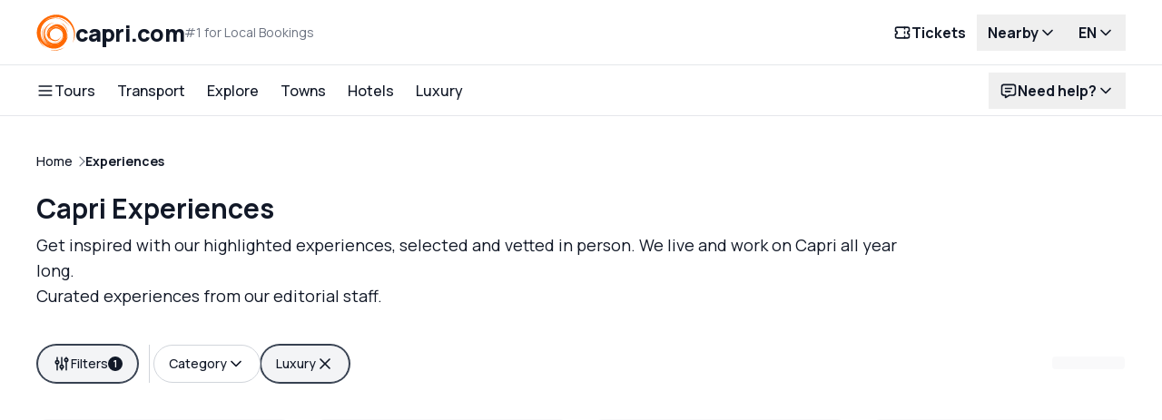

--- FILE ---
content_type: text/html; charset=utf-8
request_url: https://www.capri.com/en/experiences?from_landing_id=143
body_size: 56795
content:
<!DOCTYPE html><html lang="en" data-portal-id="38" class="h-full"><head><meta charSet="utf-8"/><meta name="viewport" content="width=device-width, initial-scale=1"/><link rel="stylesheet" href="/_next/static/css/ecec6443663532da.css" data-precedence="next"/><link rel="stylesheet" href="/_next/static/css/25b272ebdc0156c1.css" data-precedence="next"/><link rel="stylesheet" href="/_next/static/css/e95320ffc54c7cbd.css" data-precedence="next"/><link rel="stylesheet" href="/_next/static/css/c62adcf123537bc4.css" data-precedence="next"/><link rel="preload" as="script" fetchPriority="low" href="/_next/static/chunks/webpack-0949a2a9bf5f3da5.js"/><script src="/_next/static/chunks/5d242e7f-4ed1f1d9c2c77df2.js" async=""></script><script src="/_next/static/chunks/2149-81e1b5ad291cbdb8.js" async=""></script><script src="/_next/static/chunks/main-app-0726edff42e797bb.js" async=""></script><script src="/_next/static/chunks/fe539b4c-e13dc34369d953db.js" async=""></script><script src="/_next/static/chunks/2486-b39582723a98bfd1.js" async=""></script><script src="/_next/static/chunks/4475-c36d2f7c5d2c17d6.js" async=""></script><script src="/_next/static/chunks/9269-0c8c1dc12a33cb3f.js" async=""></script><script src="/_next/static/chunks/9763-cea8fc48a0a2a262.js" async=""></script><script src="/_next/static/chunks/3513-055a0dac1a5319bb.js" async=""></script><script src="/_next/static/chunks/5554-eb13974b51828d8c.js" async=""></script><script src="/_next/static/chunks/2612-acd63b839dd3b60f.js" async=""></script><script src="/_next/static/chunks/7138-8c377f5d205a932f.js" async=""></script><script src="/_next/static/chunks/4440-8092dd9f72150166.js" async=""></script><script src="/_next/static/chunks/app/%5Blocale%5D/(assistant)/layout-04375d7381b18714.js" async=""></script><script src="/_next/static/chunks/9971-54e0f80d933718e9.js" async=""></script><script src="/_next/static/chunks/app/layout-ee70d6794208e639.js" async=""></script><script src="/_next/static/chunks/app/%5Blocale%5D/(default)/error-1080d4d3c61067d5.js" async=""></script><script src="/_next/static/chunks/app/%5Blocale%5D/(default)/layout-d00ec0d27c0c64c3.js" async=""></script><script src="/_next/static/chunks/8338-cf0e5bb9b91509ec.js" async=""></script><script src="/_next/static/chunks/7080-d4d6e41a2075bcd8.js" async=""></script><script src="/_next/static/chunks/6954-c59b70fcf64be7e1.js" async=""></script><script src="/_next/static/chunks/625-ce328cd63f83e480.js" async=""></script><script src="/_next/static/chunks/4324-289cdc0eadb7059c.js" async=""></script><script src="/_next/static/chunks/741-8ce398ef606d285d.js" async=""></script><script src="/_next/static/chunks/7035-3930bc6eeea8d954.js" async=""></script><script src="/_next/static/chunks/7613-830d2dc523cf4daf.js" async=""></script><script src="/_next/static/chunks/7144-06cdafa1538857b2.js" async=""></script><script src="/_next/static/chunks/5258-a633196db8b4832c.js" async=""></script><script src="/_next/static/chunks/5468-d95a1191a9a9d4d6.js" async=""></script><script src="/_next/static/chunks/app/%5Blocale%5D/(default)/experiences/page-644cbf4dcd4cde7a.js" async=""></script><link rel="preload" href="https://www.googletagmanager.com/gtm.js?id=GTM-PTZVK5D8" as="script"/><title>Things to Do on Capri: Your Complete Guide to Itineraries, Beaches, and Museums</title><meta name="description" content="Unlock the secrets of Capri with insights from locals who live there year round. Unique itineraries, stunning beaches, and must-see museums."/><link rel="canonical" href="https://www.capri.com/en/experiences"/><link rel="alternate" hrefLang="en" href="https://www.capri.com/en/experiences?from_landing_id=143"/><link rel="alternate" hrefLang="it" href="https://www.capri.it/it/experience?from_landing_id=143"/><link rel="icon" href="/favicon.ico" type="image/x-icon" sizes="192x192"/><link rel="icon" href="/icon.png?1fc08091d4c7e7d4" type="image/png" sizes="192x192"/><link rel="apple-touch-icon" href="/apple-icon1.png?5be875e451e1a4b5" type="image/png" sizes="76x76"/><link rel="apple-touch-icon" href="/apple-icon2.png?1ebefc0837e2b564" type="image/png" sizes="120x120"/><link rel="apple-touch-icon" href="/apple-icon3.png?1a1bae56f1229b66" type="image/png" sizes="152x152"/><link rel="apple-touch-icon" href="/apple-icon4.png?4a19e6dd2e6a8941" type="image/png" sizes="180x180"/><meta name="next-size-adjust"/><script src="/_next/static/chunks/polyfills-42372ed130431b0a.js" noModule=""></script></head><body class="__className_8e7a8a flex flex-col h-full bg-white text-gray-900 antialiased"><style>
:root {
  --bprogress-color: #036ec6;
  --bprogress-height: 3px;
  --bprogress-spinner-size: 18px;
  --bprogress-spinner-animation-duration: 400ms;
  --bprogress-spinner-border-size: 2px;
  --bprogress-box-shadow: 0 0 10px #036ec6, 0 0 5px #036ec6;
  --bprogress-z-index: 99999;
  --bprogress-spinner-top: 15px;
  --bprogress-spinner-bottom: auto;
  --bprogress-spinner-right: 15px;
  --bprogress-spinner-left: auto;
}

.bprogress {
  width: 0;
  height: 0;
  pointer-events: none;
  z-index: var(--bprogress-z-index);
}

.bprogress .bar {
  background: var(--bprogress-color);
  position: fixed;
  z-index: var(--bprogress-z-index);
  top: 0;
  left: 0;
  width: 100%;
  height: var(--bprogress-height);
}

/* Fancy blur effect */
.bprogress .peg {
  display: block;
  position: absolute;
  right: 0;
  width: 100px;
  height: 100%;
  box-shadow: var(--bprogress-box-shadow);
  opacity: 1.0;
  transform: rotate(3deg) translate(0px, -4px);
}

/* Remove these to get rid of the spinner */
.bprogress .spinner {
  display: block;
  position: fixed;
  z-index: var(--bprogress-z-index);
  top: var(--bprogress-spinner-top);
  bottom: var(--bprogress-spinner-bottom);
  right: var(--bprogress-spinner-right);
  left: var(--bprogress-spinner-left);
}

.bprogress .spinner-icon {
  width: var(--bprogress-spinner-size);
  height: var(--bprogress-spinner-size);
  box-sizing: border-box;
  border: solid var(--bprogress-spinner-border-size) transparent;
  border-top-color: var(--bprogress-color);
  border-left-color: var(--bprogress-color);
  border-radius: 50%;
  -webkit-animation: bprogress-spinner var(--bprogress-spinner-animation-duration) linear infinite;
  animation: bprogress-spinner var(--bprogress-spinner-animation-duration) linear infinite;
}

.bprogress-custom-parent {
  overflow: hidden;
  position: relative;
}

.bprogress-custom-parent .bprogress .spinner,
.bprogress-custom-parent .bprogress .bar {
  position: absolute;
}

.bprogress .indeterminate {
  position: fixed;
  top: 0;
  left: 0;
  width: 100%;
  height: var(--bprogress-height);
  overflow: hidden;
}

.bprogress .indeterminate .inc,
.bprogress .indeterminate .dec {
  position: absolute;
  top: 0;
  height: 100%;
  background-color: var(--bprogress-color);
}

.bprogress .indeterminate .inc {
  animation: bprogress-indeterminate-increase 2s infinite;
}

.bprogress .indeterminate .dec {
  animation: bprogress-indeterminate-decrease 2s 0.5s infinite;
}

@-webkit-keyframes bprogress-spinner {
  0%   { -webkit-transform: rotate(0deg); transform: rotate(0deg); }
  100% { -webkit-transform: rotate(360deg); transform: rotate(360deg); }
}

@keyframes bprogress-spinner {
  0%   { transform: rotate(0deg); }
  100% { transform: rotate(360deg); }
}

@keyframes bprogress-indeterminate-increase {
  from { left: -5%; width: 5%; }
  to { left: 130%; width: 100%; }
}

@keyframes bprogress-indeterminate-decrease {
  from { left: -80%; width: 80%; }
  to { left: 110%; width: 10%; }
}
</style><!--$--><!--/$--><header role="banner" class="fixed top-0 inset-x-0 z-20 bg-white"><div class="block min-h-[56px] first:min-h-[72px] py-2 first:py-4 shadow-[inset_0_-1px_0_0] shadow-gray-200"><div class="max-w-[1920px] relative w-full px-4 mx-auto lg:px-10"><div class="flex justify-between items-center gap-2"><div class="shrink-0"><div class="block relative"><div class="flex items-center flex-wrap no-underline gap-x-4"><a hrefLang="" class="flex items-center gap-x-2 lg:gap-x-2.5" href="https://www.capri.com/"><svg width="100%" height="100%" viewBox="0 0 400 382" class="w-[34px] h-8 lg:w-[42.5px] lg:h-10 shrink-0" style="fill-rule:evenodd;clip-rule:evenodd;stroke-linejoin:round;stroke-miterlimit:2"><g><path d="M175,378.8C170.9,378.4 164.1,377.3 160,376.5C151.6,374.8 138.3,370.7 144,371.5C178.6,376.9 203.8,376.1 231.4,369C244.5,365.7 255.5,361.7 266.5,356.4C273.7,353 276.8,351.3 286.7,345.4L289.5,343.8L286.5,346.4C281.8,350.6 268.2,359.4 260.3,363.4C233.3,376.9 205.3,382 175,378.8Z" style="fill:#ff6900;fill-rule:nonzero"></path><path d="M157.6,357.4C127.3,352.7 98.9,339.8 73.5,319C60.8,308.6 48.3,294.1 38.7,278.5C36.7,275.2 35,272.8 35,273.2C35,276 44.8,295.2 51.7,305.8C57.1,314.2 70.3,330.3 75.7,335.1C82,340.7 94.3,350.1 98.5,352.6C101,354 103,355.4 103,355.6C103,356.3 99.6,354.4 91.9,349.4C52.8,324.1 19,277.7 7.5,233.5C-11,162.6 19.1,88 85.5,40.5C134,5.8 195.5,-7.1 249,6.4C302.6,19.9 349.5,58.8 376.8,112.5C389.9,138.4 396.5,162.2 399.1,193.8C400.9,215.3 397.3,240.3 388.9,264.7C384.9,276.3 376.1,296.4 375.3,295.6C375.1,295.4 376,292.4 377.4,288.9C386.8,264.7 391.4,228.7 388.8,199.5C383.6,142.2 351.9,89.6 303.5,57.9C293.5,51.4 274.8,42 263.9,38C224.6,23.7 180.4,22.6 141.8,35C129.4,38.9 108,49.8 96.9,57.7C85.6,65.8 83.7,68.3 94.2,61.3C118.8,45.1 145.8,35.5 174.5,33C185.4,32 190.9,32.1 204,33.6C231.6,36.6 269.5,50.9 290.4,66.3C306.9,78.4 329,103.2 338.1,120C339.7,123 340.5,124.7 339.8,123.7C339.1,122.7 335.7,118 332.4,113.2C308.9,79.9 269.6,53 228.2,41.9C218.3,39.3 196,38.3 182,39.9C141.1,44.7 110.1,58.9 83.9,85C56.3,112.5 43.5,143.4 42.3,185.1C41.2,222.1 48.4,249.5 66.3,276.3C73.2,286.7 87,301.1 97.5,308.8C103.7,313.3 124,324.8 124,323.7C124,323.5 121.3,321.6 117.9,319.5C101.7,309.5 87,295.4 76.5,279.5C61.4,256.6 56,236.4 55.9,203C55.9,183.1 59.4,168.4 68.5,149.5C73.3,139.5 85.3,120 86.7,120C87,120 86.5,121 85.7,122.3C75.2,137.1 67.2,156 62.9,176.5C59.7,191.2 59.5,220.5 62.4,234.5C66.8,255.6 82.8,280.4 103,297.5C111.8,304.9 113,304.9 106.1,297.4C102.6,293.6 98.4,288.5 96.8,286C93.9,281.7 94,281.8 99.6,287.6C110.5,299.1 121.8,307.5 135.6,314.3C146.7,319.9 155.9,323 163,323.6C168.4,324 168.3,324 160,321.7C126.1,312.4 97.4,290.5 83.7,263.4C80.3,256.7 75.7,242.5 73.4,231.9C70.9,220.4 70.9,192.6 73.3,182.5C76.7,168.6 79.3,161.3 84.6,151C102.7,115.8 132.8,93.6 171.5,86.6C183.8,84.4 188.5,84.7 178,87.1C131.8,97.4 96.7,132.3 86.7,178C84.1,189.5 84,210.7 86.4,223.3C91.7,251.1 109.5,279.4 130.9,293.9C136.6,297.8 150.3,305 151.7,305C152.2,304.9 150.3,303.7 147.5,302.3C128.6,292.5 111.6,275 103.3,257C97.4,244.2 92.9,225.4 93.6,216C93.9,212 93.7,211.2 93.1,213C92.5,214.7 92.2,212.4 92.3,205.5L92.4,195.5L93,203C93.6,209.9 93.7,210.1 94,205.5C94.2,202.1 94.5,204.3 95.1,212C96.3,229.4 99.2,241.8 104.4,251.6C117.5,276.2 138.6,294 163.7,301.7C171.5,304 174.2,304.3 187,304.4C204,304.4 211.6,302.7 226.5,295.5C238.9,289.4 246.6,284.2 254.8,276C266.3,264.6 273.3,252.4 276.9,237.5C279,228.9 280.3,213.7 278.9,214.6C278.4,214.9 278,216.8 278,218.8C277.8,233.7 267.8,255.3 255.8,266.6C249.7,272.4 235.5,282.2 234.6,281.3C234.3,280.9 234,281.2 234,281.9C234,283.7 222.7,288.6 213,291.1C206,292.9 202.8,293.1 194.5,292.6C189,292.3 182.7,291.6 180.5,291C175,289.4 164.9,285.8 165.2,285.4C165.4,285.3 169.1,286 173.5,287.1C177.9,288.1 184.2,289 187.5,289.1C192.1,289.1 193,289.4 191.5,290.1C188.8,291.4 210.2,290.4 215.5,289C221.1,287.5 231.1,283.8 230.7,283.4C230.5,283.2 227.9,283.9 224.9,284.9C221.9,286 217.7,287.1 215.5,287.5C212.7,287.9 213.8,287.3 219,285.5C234.6,280 250.4,269.8 257.3,260.7C261.9,254.7 267.6,242.5 270.1,233.7C273.1,222.7 273.2,205.7 270.2,195.7C264,175.3 246.3,158 223.9,150.4C201.1,142.7 182.1,146.2 162.6,161.7C149.7,172 141.3,183.7 139.1,194.5C137.1,204.2 137.1,206.5 139.1,217.8C141.2,230 144.4,239 148.6,244.9C151.1,248.5 151.1,248.5 147.5,244.5C143,239.6 139.8,234.3 135.3,224.2C131.4,215.5 131.7,219.6 135.6,229.4C139.1,238.1 143.5,244.3 150.6,250.9C157.8,257.5 165.2,261.4 179,266.1C187.3,268.9 189.8,269.3 198.5,269.2C214.2,269.1 221.5,265.9 235.8,253.2C243.9,245.9 248.6,239.8 251.8,232.5C253,229.8 253.9,228.2 254,229C254,231.7 247.5,245.3 243.3,251.6C236.8,261.1 228.6,268.6 219.5,273.1C209.4,278.1 201.8,279.9 191,279.9C166,279.9 141.9,266.6 126.8,244.5C122.2,237.7 122.6,240.1 127.7,250.5C133.7,262.5 144.9,274.5 155.2,280C161.8,283.6 163.2,285.1 156.8,281.9C137.4,272.1 120.3,251.5 112.2,228.5C100.9,196.6 109.2,163.4 134.5,138.6C149.5,123.8 167.1,114.6 188,110.4L197.5,108.5L187.5,108.2C177.3,107.9 164.9,109.8 158.1,112.6C156.2,113.4 154.5,113.8 154.3,113.6C153.4,112.7 170.8,106.9 180.3,104.9C191.2,102.6 210.1,101.9 222,103.2C235.8,104.8 253.1,111.3 265.7,119.7C273.1,124.6 283.9,134.7 290.4,143C315.1,174.1 323.2,217.7 311.4,256.7C311.1,257.7 312,256.4 313.4,253.9C319.5,242.7 324,222.2 324,205.7C324,200.2 324.2,195.9 324.5,196.2C324.8,196.5 325.1,202.8 325.1,210.1C325.2,226.5 323.2,238.5 318,254.3C304.6,294.4 277.5,327 242.5,345C232.2,350.3 215.1,355.6 202.5,357.5C190.3,359.3 169.6,359.3 157.6,357.4ZM202.8,313.3C201.8,313.1 200,313.1 198.8,313.3C197.5,313.5 198.3,313.7 200.5,313.7C202.7,313.8 203.7,313.6 202.8,313.3ZM221.3,310.9C226.5,309.7 232.5,307.5 235.2,305.8C237.8,304.2 240,302.7 240,302.5C240,302.3 237,303.5 233.3,305C227.6,307.4 218.2,310.2 208.5,312.3C207.1,312.6 207.4,312.8 209.4,312.9C211,312.9 216.3,312 221.3,310.9ZM118.5,194.9C122.2,178.2 129.8,163.9 142.7,150L149.5,142.5L143,148C131.8,157.4 124.4,167.3 119.9,179C116.7,187.2 116,190.6 115.5,200.5C115,210.4 115.1,210.3 118.5,194.9ZM138,171.5C147,155.4 162.1,143 181.2,136.1C186.9,134 188.3,133.2 185.5,133.6C166.5,136.6 145.8,151.5 137.7,168.2C134.4,174.9 130.8,185.6 131.1,187.8C131.1,188.2 132.2,185.6 133.4,182C134.7,178.4 136.7,173.7 138,171.5ZM267,169.7C258.5,154.8 249.1,146 232.7,137.5C219.5,130.6 209,128 195.6,128.1C179.9,128.2 179.6,129.6 195,130.2C202.4,130.5 209.6,131.2 211,131.8C212.4,132.3 215.5,133.4 218,134.1C224.6,136 233.6,140.3 241,145.1C249.5,150.5 262.6,163.9 267,171.7C268.9,175 270.7,177.6 270.9,177.4C271.1,177.2 269.4,173.7 267,169.7ZM276.6,160.3C275.8,158.7 273.2,155.7 270.9,153.5L266.6,149.5L270.7,154.1C272.9,156.6 275.3,159.7 275.9,160.9C276.6,162 277.3,163 277.6,163C277.8,163 277.4,161.8 276.6,160.3ZM171.1,130.9C172.2,130.4 177.2,129 182.3,127.9C192.6,125.6 211.7,125.1 220.9,126.9C227.3,128.2 229,128.2 227,127.1C223.4,125 210.7,123.7 198.9,124.2C189.3,124.7 184.7,125.4 178.5,127.4C174.1,128.8 169.8,130.4 169,131C167,132.3 168.6,132.3 171.1,130.9Z" style="fill:#ff6900;fill-rule:nonzero"></path><path d="M198.3,289.3C199.2,289.1 200.8,289.1 201.8,289.3C202.7,289.6 201.9,289.8 200,289.8C198.1,289.8 197.3,289.6 198.3,289.3Z" style="fill:#ff6900;fill-rule:nonzero"></path><path d="M94.9,196.8C95.3,194 95.5,193.9 95.8,195.9C96,197.2 95.8,198.6 95.3,199.1C94.7,199.7 94.6,198.8 94.9,196.8Z" style="fill:#ff6900;fill-rule:nonzero"></path><path d="M93.1,191.6C92.9,183.4 102.1,160.3 109.7,150.3C115.8,142.1 121.3,136.1 124,134.3C125.6,133.2 125,134.4 122,137.7C119.5,140.4 116.2,144.7 114.5,147.1C112.9,149.5 110.7,152.3 109.5,153.3C108.4,154.3 108.1,154.9 108.8,154.5C109.9,153.9 110,154.2 109.1,155.9C108.4,157 107.5,158 106.9,158C106.3,158 106.2,158.5 106.5,159C106.8,159.6 106.6,160 106,160C105.4,160 105.2,160.5 105.5,161C105.8,161.6 105.6,162 105,162C104.3,162 104.1,162.7 104.4,163.6C104.8,164.6 104.6,164.9 103.8,164.4C103,163.9 102.9,164.2 103.3,165.4C103.7,166.3 103.6,166.9 103.1,166.6C101.9,165.8 97.4,177.3 95,186.9C93.9,191.5 93.1,193.3 93.1,191.6Z" style="fill:#ff6900;fill-rule:nonzero"></path><path d="M322.1,186.3C320.1,176.9 314.2,160.3 309.9,151.8C296.8,125.7 281.2,107.7 257,90.8L254.5,89.1L257.5,90.3C283.9,101.3 307.1,127.7 317.6,158.8C320.5,167.3 325.1,192 323.8,192C323.5,192 322.8,189.4 322.1,186.3Z" style="fill:#ff6900;fill-rule:nonzero"></path></g></svg><span class="flex flex-col items-start gap-y-0.5 lg:flex-row lg:items-center lg:gap-x-4"><span class="block text-gray-900 text-xl lg:text-[25px] flex items-center relative whitespace-nowrap font-extrabold leading-none -tracking-[.03em] lowercase">capri.com</span><span class="text-gray-500 flex items-baseline gap-x-1 text-xs lg:text-sm">#1 for Local Bookings</span></span></a></div></div></div><div class="hidden lg:flex items-center gap-1"><a hrefLang="" class="appearance-none cursor-pointer grow-0 inline-flex grow-0 justify-center items-center font-bold text-center transition-colors rounded-full bg-transparent text-gray-900 outline-0 hover:bg-gray-100 active:bg-gray-100 min-h-[40px] px-3 py-2 text-base" type="button" href="/en/ferry-schedule"><span class="inline-flex justify-center items-center gap-x-1">Tickets<span class="order-first flex justify-center items-center"><span class="inline-flex justyfy-center items-center shrink-0 size-5 text-inherit"><svg xmlns="http://www.w3.org/2000/svg" width="20" height="20" viewBox="0 0 24 24" fill="none" stroke="currentColor" stroke-width="2" stroke-linecap="round" stroke-linejoin="round" class="tabler-icon tabler-icon-ticket "><path d="M15 5l0 2"></path><path d="M15 11l0 2"></path><path d="M15 17l0 2"></path><path d="M5 5h14a2 2 0 0 1 2 2v3a2 2 0 0 0 0 4v3a2 2 0 0 1 -2 2h-14a2 2 0 0 1 -2 -2v-3a2 2 0 0 0 0 -4v-3a2 2 0 0 1 2 -2"></path></svg></span></span></span></a><div class="relative" data-headlessui-state=""><button id="headlessui-menu-button-:Rf9d9ujsq:" type="button" aria-haspopup="menu" aria-expanded="false" data-headlessui-state=""><span class="bg-transparent hover:bg-gray-100 gap-x-1 px-3 py-2 active:bg-gray-200 flex justify-center items-center text-gray-900 font-bold text-base rounded-full outline-0 transition-colors">Nearby<span class="grow-0 flex justify-center items-center transition-transform origin-center"><span class="inline-flex justyfy-center items-center shrink-0 size-5 text-inherit"><svg xmlns="http://www.w3.org/2000/svg" width="20" height="20" viewBox="0 0 24 24" fill="none" stroke="currentColor" stroke-width="2" stroke-linecap="round" stroke-linejoin="round" class="tabler-icon tabler-icon-chevron-down "><path d="M6 9l6 6l6 -6"></path></svg></span></span></span></button></div><div class="relative" data-headlessui-state=""><button id="headlessui-menu-button-:Rfpd9ujsq:" type="button" aria-haspopup="menu" aria-expanded="false" data-headlessui-state=""><span class="bg-transparent hover:bg-gray-100 gap-x-1 px-3 py-2 active:bg-gray-200 flex justify-center items-center text-gray-900 font-bold text-base rounded-full outline-0 transition-colors">EN<span class="grow-0 flex justify-center items-center transition-transform origin-center"><span class="inline-flex justyfy-center items-center shrink-0 size-5 text-inherit"><svg xmlns="http://www.w3.org/2000/svg" width="20" height="20" viewBox="0 0 24 24" fill="none" stroke="currentColor" stroke-width="2" stroke-linecap="round" stroke-linejoin="round" class="tabler-icon tabler-icon-chevron-down "><path d="M6 9l6 6l6 -6"></path></svg></span></span></span></button></div></div><div class="flex lg:hidden shrink-0 justify-center items-center"><a hrefLang="" class="appearance-none cursor-pointer grow-0 inline-flex grow-0 justify-center items-center font-bold text-center transition-colors rounded-full bg-transparent text-gray-900 outline-0 hover:bg-gray-100 active:bg-gray-100 min-h-[40px] px-3 py-2 text-base" type="button" href="/en/ferry-schedule"><span class="inline-flex justify-center items-center gap-x-1">Tickets<span class="order-first flex justify-center items-center"><span class="inline-flex justyfy-center items-center shrink-0 size-5 text-inherit"><svg xmlns="http://www.w3.org/2000/svg" width="20" height="20" viewBox="0 0 24 24" fill="none" stroke="currentColor" stroke-width="2" stroke-linecap="round" stroke-linejoin="round" class="tabler-icon tabler-icon-ticket "><path d="M15 5l0 2"></path><path d="M15 11l0 2"></path><path d="M15 17l0 2"></path><path d="M5 5h14a2 2 0 0 1 2 2v3a2 2 0 0 0 0 4v3a2 2 0 0 1 -2 2h-14a2 2 0 0 1 -2 -2v-3a2 2 0 0 0 0 -4v-3a2 2 0 0 1 2 -2"></path></svg></span></span></span></a><button class="flex justify-center items-center relative z-10 p-2.5 mr-0 outline-0"><span class="sr-only">Open navigation</span><span class="inline-flex justyfy-center items-center shrink-0 size-5 text-inherit"><svg xmlns="http://www.w3.org/2000/svg" width="20" height="20" viewBox="0 0 24 24" fill="none" stroke="currentColor" stroke-width="2" stroke-linecap="round" stroke-linejoin="round" class="tabler-icon tabler-icon-menu-2 "><path d="M4 6l16 0"></path><path d="M4 12l16 0"></path><path d="M4 18l16 0"></path></svg></span></button></div></div></div></div><div class="hidden lg:flex min-h-[56px] first:min-h-[72px] py-2 first:py-4 shadow-[inset_0_-1px_0_0] shadow-gray-200"><div class="max-w-[1920px] relative w-full px-4 mx-auto lg:px-10"><div class="flex justify-between items-center gap-2"><div class="block grow"><nav role="navigation"><ul class="flex justify-start items-center"><li class="-my-4 px-3 py-4 first:pl-0 last:pr-0"><div class="relative"><a class="flex items-center gap-x-1 relative text-gray-900 font-medium text-base cursor-default"><span class="inline-flex justyfy-center items-center shrink-0 size-5 text-inherit"><svg xmlns="http://www.w3.org/2000/svg" width="20" height="20" viewBox="0 0 24 24" fill="none" stroke="currentColor" stroke-width="2" stroke-linecap="round" stroke-linejoin="round" class="tabler-icon tabler-icon-menu-2 "><path d="M4 6l16 0"></path><path d="M4 12l16 0"></path><path d="M4 18l16 0"></path></svg></span>Tours</a></div><div class="hidden absolute top-[calc(100%+0.5rem)] inset-x-0 z-20 transition-all bg-white p-10 shadow"><div class="max-h-[calc(100vh-130px)] overflow-y-auto"><ul class="grid grid-cols-4 gap-x-10 animate-nav-dropdown-entry"><li class="col-span-1 flex flex-col gap-y-2 [&amp;:nth-child(3)]:col-span-2"><h3 class="flex items-center gap-x-1.5 text-gray-900 font-bold font-base"><span class="inline-flex justyfy-center items-center shrink-0 size-5 text-primary"><svg xmlns="http://www.w3.org/2000/svg" width="20" height="20" viewBox="0 0 24 24" fill="none" stroke="currentColor" stroke-width="2" stroke-linecap="round" stroke-linejoin="round" class="tabler-icon tabler-icon-sparkles "><path d="M16 18a2 2 0 0 1 2 2a2 2 0 0 1 2 -2a2 2 0 0 1 -2 -2a2 2 0 0 1 -2 2zm0 -12a2 2 0 0 1 2 2a2 2 0 0 1 2 -2a2 2 0 0 1 -2 -2a2 2 0 0 1 -2 2zm-7 12a6 6 0 0 1 6 -6a6 6 0 0 1 -6 -6a6 6 0 0 1 -6 6a6 6 0 0 1 6 6z"></path></svg></span>Bestsellers</h3><ul class="flex flex-col gap-y-2"><li><a hrefLang="" class="text-gray-900 hover:underline inline-flex items-center gap-1 relative font-medium font-base" href="/en/boat-tours">Boat Tours</a></li><li><a hrefLang="" class="text-gray-900 hover:underline inline-flex items-center gap-1 relative font-medium font-base" href="/en/l/capri-boat-tour">Capri boat tours around the island</a></li><li><a hrefLang="" class="text-gray-900 hover:underline inline-flex items-center gap-1 relative font-medium font-base" href="/en/l/blue-grotto-tours">Blue Grotto Tours</a></li><li><a hrefLang="" class="text-gray-900 hover:underline inline-flex items-center gap-1 relative font-medium font-base" href="/en/l/sorrento-capri-tours">Tours from Sorrento</a></li><li><a hrefLang="" class="text-gray-900 hover:underline inline-flex items-center gap-1 relative font-medium font-base" href="/en/l/positano-capri-tours">Tours from Positano</a></li><li><a hrefLang="" class="text-gray-900 hover:underline inline-flex items-center gap-1 relative font-medium font-base" href="/en/l/naples-to-capri">Tours from Naples</a></li><li><a hrefLang="" class="text-gray-900 hover:underline inline-flex items-center gap-1 relative font-medium font-base" href="/en/activities">Other experiences and activities</a></li></ul></li><li class="col-span-1 flex flex-col gap-y-2 [&amp;:nth-child(3)]:col-span-2"><h3 class="flex items-center gap-x-1.5 text-gray-900 font-bold font-base"><span class="inline-flex justyfy-center items-center shrink-0 size-5 text-primary"><svg xmlns="http://www.w3.org/2000/svg" width="20" height="20" viewBox="0 0 24 24" fill="none" stroke="currentColor" stroke-width="2" stroke-linecap="round" stroke-linejoin="round" class="tabler-icon tabler-icon-ship "><path d="M2 20a2.4 2.4 0 0 0 2 1a2.4 2.4 0 0 0 2 -1a2.4 2.4 0 0 1 2 -1a2.4 2.4 0 0 1 2 1a2.4 2.4 0 0 0 2 1a2.4 2.4 0 0 0 2 -1a2.4 2.4 0 0 1 2 -1a2.4 2.4 0 0 1 2 1a2.4 2.4 0 0 0 2 1a2.4 2.4 0 0 0 2 -1"></path><path d="M4 18l-1 -5h18l-2 4"></path><path d="M5 13v-6h8l4 6"></path><path d="M7 7v-4h-1"></path></svg></span>Choose your tour</h3><ul class="flex flex-col gap-y-2"><li><a hrefLang="" class="text-gray-900 hover:underline inline-flex items-center gap-1 relative font-medium font-base" href="/en/l/private-tours">Private tours</a></li><li><a hrefLang="" class="text-gray-900 hover:underline inline-flex items-center gap-1 relative font-medium font-base" href="/en/l/group-tours">Group tours</a></li><li><a hrefLang="" class="text-gray-900 hover:underline inline-flex items-center gap-1 relative font-medium font-base" href="/en/l/amalfi-coast-tours">Amalfi Coast tours</a></li><li><a hrefLang="" class="text-gray-900 hover:underline inline-flex items-center gap-1 relative font-medium font-base" href="/en/l/daytrips-and-tours">All tours and excursions</a></li></ul></li><li class="col-span-1 flex flex-col gap-y-2 [&amp;:nth-child(3)]:col-span-2"><h3 class="flex items-center gap-x-1.5 text-gray-900 font-bold font-base"><span class="inline-flex justyfy-center items-center shrink-0 size-5 text-primary"><svg xmlns="http://www.w3.org/2000/svg" width="20" height="20" viewBox="0 0 24 24" fill="none" stroke="currentColor" stroke-width="2" stroke-linecap="round" stroke-linejoin="round" class="tabler-icon tabler-icon-pin "><path d="M15 4.5l-4 4l-4 1.5l-1.5 1.5l7 7l1.5 -1.5l1.5 -4l4 -4"></path><path d="M9 15l-4.5 4.5"></path><path d="M14.5 4l5.5 5.5"></path></svg></span>Get inspired</h3><ul class="flex flex-col gap-y-2"><li class="mb-1 last:mb-0"><a hrefLang="" class="flex items-center gap-x-5" href="/en/l/private-boat-tour-around-capri"><img alt="A boat just to yourself" loading="lazy" width="300" height="200" decoding="async" data-nimg="1" class="block w-40 h-28 object-fit object-center rounded-xl" style="color:transparent" srcSet="/_next/image?url=%2Fcapri%2Fnav%2Fboat-01.jpg&amp;w=384&amp;q=75 1x, /_next/image?url=%2Fcapri%2Fnav%2Fboat-01.jpg&amp;w=640&amp;q=75 2x" src="/_next/image?url=%2Fcapri%2Fnav%2Fboat-01.jpg&amp;w=640&amp;q=75"/><div class="flex flex-col gap-y-1 max-w-[230px]"><h3 class="text-gray-900 font-bold text-base hover:underline">A boat just to yourself</h3><p class="text-gray-500 font-medium text-sm line-clamp-3">A private boat is the best way to enjoy the sea of Capri.</p></div></a></li><li class="mb-1 last:mb-0"><a hrefLang="" class="flex items-center gap-x-5" href="/en/e/best-time-to-visit-capri"><img alt="When to visit Capri" loading="lazy" width="300" height="200" decoding="async" data-nimg="1" class="block w-40 h-28 object-fit object-center rounded-xl" style="color:transparent" srcSet="/_next/image?url=%2Fcapri%2Fnav%2Fboat-02.jpg&amp;w=384&amp;q=75 1x, /_next/image?url=%2Fcapri%2Fnav%2Fboat-02.jpg&amp;w=640&amp;q=75 2x" src="/_next/image?url=%2Fcapri%2Fnav%2Fboat-02.jpg&amp;w=640&amp;q=75"/><div class="flex flex-col gap-y-1 max-w-[230px]"><h3 class="text-gray-900 font-bold text-base hover:underline">When to visit Capri</h3><p class="text-gray-500 font-medium text-sm line-clamp-3">Choose the best time to visit Capri and read our suggestions for every time of the year.</p></div></a></li></ul></li></ul></div></div></li><li role="none" class="hidden after:content-[&quot;&quot;] after:block after:fixed after:top-[128px] after:left-0 after:z-10 after:w-full after:h-[calc(100vh-130px)] after:bg-black after:bg-opacity-10"></li><li class="-my-4 px-3 py-4 first:pl-0 last:pr-0"><div class="relative"><a class="flex items-center gap-x-1 relative text-gray-900 font-medium text-base cursor-default">Transport</a></div><div class="hidden absolute top-[calc(100%+0.5rem)] inset-x-0 z-20 transition-all bg-white p-10 shadow"><div class="max-h-[calc(100vh-130px)] overflow-y-auto"><ul class="grid grid-cols-4 gap-x-10 animate-nav-dropdown-entry"><li class="col-span-1 flex flex-col gap-y-2 [&amp;:nth-child(3)]:col-span-2"><h3 class="flex items-center gap-x-1.5 text-gray-900 font-bold font-base"><span class="inline-flex justyfy-center items-center shrink-0 size-5 text-primary"><svg xmlns="http://www.w3.org/2000/svg" width="20" height="20" viewBox="0 0 24 24" fill="none" stroke="currentColor" stroke-width="2" stroke-linecap="round" stroke-linejoin="round" class="tabler-icon tabler-icon-map-pin "><path d="M9 11a3 3 0 1 0 6 0a3 3 0 0 0 -6 0"></path><path d="M17.657 16.657l-4.243 4.243a2 2 0 0 1 -2.827 0l-4.244 -4.243a8 8 0 1 1 11.314 0z"></path></svg></span>Getting Here</h3><ul class="flex flex-col gap-y-2"><li><a hrefLang="" class="text-gray-900 hover:underline inline-flex items-center gap-1 relative font-medium font-base" href="/en/e/getting-here">How to get here</a></li><li><a hrefLang="" class="text-gray-900 hover:underline inline-flex items-center gap-1 relative font-medium font-base" href="/en/e/getting-around">Getting around</a></li><li><a hrefLang="" class="text-gray-900 hover:underline inline-flex items-center gap-1 relative font-medium font-base" href="/en/ferry-schedule">Ferry and hydrofoil timetables</a></li><li><a hrefLang="" class="text-gray-900 hover:underline inline-flex items-center gap-1 relative font-medium font-base" href="/en/bus-schedule">Bus timetables</a></li><li><a hrefLang="" class="text-gray-900 hover:underline inline-flex items-center gap-1 relative font-medium font-base" href="/en/private-transfers">Private transfers</a></li><li><a hrefLang="" class="text-gray-900 hover:underline inline-flex items-center gap-1 relative font-medium font-base" href="/en/p/map">Map of Capri</a></li><li><a hrefLang="" class="text-gray-900 hover:underline inline-flex items-center gap-1 relative font-medium font-base" href="/en/e/useful-info">Updated Info and Tips</a></li></ul></li><li class="col-span-1 flex flex-col gap-y-2 [&amp;:nth-child(3)]:col-span-2"><h3 class="flex items-center gap-x-1.5 text-gray-900 font-bold font-base"><span class="inline-flex justyfy-center items-center shrink-0 size-5 text-primary"><svg xmlns="http://www.w3.org/2000/svg" width="20" height="20" viewBox="0 0 24 24" fill="none" stroke="currentColor" stroke-width="2" stroke-linecap="round" stroke-linejoin="round" class="tabler-icon tabler-icon-speedboat "><path d="M3 17h13.4a3 3 0 0 0 2.5 -1.34l3.1 -4.66h0h-6.23a4 4 0 0 0 -1.49 .29l-3.56 1.42a4 4 0 0 1 -1.49 .29h-3.73h0h-1l-1.5 4z"></path><path d="M6 13l1.5 -5"></path><path d="M6 8h8l2 3"></path></svg></span>Rentals</h3><ul class="flex flex-col gap-y-2"><li><a hrefLang="" class="text-gray-900 hover:underline inline-flex items-center gap-1 relative font-medium font-base" href="/en/e/rent-boat-capri">Guide to boat rentals and charters</a></li><li><a hrefLang="" class="text-gray-900 hover:underline inline-flex items-center gap-1 relative font-medium font-base" href="/en/boat-rentals">All boats</a></li><li><a hrefLang="" class="text-gray-900 hover:underline inline-flex items-center gap-1 relative font-medium font-base" href="/en/boat-rentals">Rent a boat with skipper</a></li><li><a hrefLang="" class="text-gray-900 hover:underline inline-flex items-center gap-1 relative font-medium font-base" href="/en/l/rent-a-boat-without-skipper">Rent a boat without skipper</a></li><li><a hrefLang="" class="text-gray-900 hover:underline inline-flex items-center gap-1 relative font-medium font-base" href="/en/l/luxury-yacht-rental">Rent a luxury yacht</a></li><li><a hrefLang="" class="text-gray-900 hover:underline inline-flex items-center gap-1 relative font-medium font-base" href="/en/l/scooter-rental-capri">Scooter rental</a></li></ul></li><li class="col-span-1 flex flex-col gap-y-2 [&amp;:nth-child(3)]:col-span-2"><h3 class="flex items-center gap-x-1.5 text-gray-900 font-bold font-base"><span class="inline-flex justyfy-center items-center shrink-0 size-5 text-primary"><svg xmlns="http://www.w3.org/2000/svg" width="20" height="20" viewBox="0 0 24 24" fill="none" stroke="currentColor" stroke-width="2" stroke-linecap="round" stroke-linejoin="round" class="tabler-icon tabler-icon-pin "><path d="M15 4.5l-4 4l-4 1.5l-1.5 1.5l7 7l1.5 -1.5l1.5 -4l4 -4"></path><path d="M9 15l-4.5 4.5"></path><path d="M14.5 4l5.5 5.5"></path></svg></span>Get inspired</h3><ul class="flex flex-col gap-y-2"><li class="mb-1 last:mb-0"><a hrefLang="" class="flex items-center gap-x-5" href="/en/private-transfers"><img alt="Book a private transfer" loading="lazy" width="300" height="200" decoding="async" data-nimg="1" class="block w-40 h-28 object-fit object-center rounded-xl" style="color:transparent" srcSet="/_next/image?url=%2Fcapri%2Fnav%2Fboat-03.jpg&amp;w=384&amp;q=75 1x, /_next/image?url=%2Fcapri%2Fnav%2Fboat-03.jpg&amp;w=640&amp;q=75 2x" src="/_next/image?url=%2Fcapri%2Fnav%2Fboat-03.jpg&amp;w=640&amp;q=75"/><div class="flex flex-col gap-y-1 max-w-[230px]"><h3 class="text-gray-900 font-bold text-base hover:underline">Book a private transfer</h3><p class="text-gray-500 font-medium text-sm line-clamp-3">You can book an all-inclusive transfer to get directly to your hotel on Capri without stress.</p></div></a></li><li class="mb-1 last:mb-0"><a hrefLang="" class="flex items-center gap-x-5" href="/en/l/sorrento-capri-tours"><img alt="Tours from Sorrento" loading="lazy" width="300" height="200" decoding="async" data-nimg="1" class="block w-40 h-28 object-fit object-center rounded-xl" style="color:transparent" srcSet="/_next/image?url=%2Fcapri%2Fnav%2Fboat-04.jpg&amp;w=384&amp;q=75 1x, /_next/image?url=%2Fcapri%2Fnav%2Fboat-04.jpg&amp;w=640&amp;q=75 2x" src="/_next/image?url=%2Fcapri%2Fnav%2Fboat-04.jpg&amp;w=640&amp;q=75"/><div class="flex flex-col gap-y-1 max-w-[230px]"><h3 class="text-gray-900 font-bold text-base hover:underline">Tours from Sorrento</h3><p class="text-gray-500 font-medium text-sm line-clamp-3">Browse our selection of tours from Sorrento. It&#x27;s the easiest and most enjoyable way to visit Capri in one day.</p></div></a></li></ul></li></ul></div></div></li><li role="none" class="hidden after:content-[&quot;&quot;] after:block after:fixed after:top-[128px] after:left-0 after:z-10 after:w-full after:h-[calc(100vh-130px)] after:bg-black after:bg-opacity-10"></li><li class="-my-4 px-3 py-4 first:pl-0 last:pr-0"><div class="relative"><a class="flex items-center gap-x-1 relative text-gray-900 font-medium text-base cursor-default">Explore</a></div><div class="hidden absolute top-[calc(100%+0.5rem)] inset-x-0 z-20 transition-all bg-white p-10 shadow"><div class="max-h-[calc(100vh-130px)] overflow-y-auto"><ul class="grid grid-cols-4 gap-x-10 animate-nav-dropdown-entry"><li class="col-span-1 flex flex-col gap-y-2 [&amp;:nth-child(3)]:col-span-2"><h3 class="flex items-center gap-x-1.5 text-gray-900 font-bold font-base"><span class="inline-flex justyfy-center items-center shrink-0 size-5 text-primary"><svg xmlns="http://www.w3.org/2000/svg" width="20" height="20" viewBox="0 0 24 24" fill="none" stroke="currentColor" stroke-width="2" stroke-linecap="round" stroke-linejoin="round" class="tabler-icon tabler-icon-trees "><path d="M16 5l3 3l-2 1l4 4l-3 1l4 4h-9"></path><path d="M15 21l0 -3"></path><path d="M8 13l-2 -2"></path><path d="M8 12l2 -2"></path><path d="M8 21v-13"></path><path d="M5.824 16a3 3 0 0 1 -2.743 -3.69a3 3 0 0 1 .304 -4.833a3 3 0 0 1 4.615 -3.707a3 3 0 0 1 4.614 3.707a3 3 0 0 1 .305 4.833a3 3 0 0 1 -2.919 3.695h-4z"></path></svg></span>Places</h3><ul class="flex flex-col gap-y-2"><li><a hrefLang="" class="text-gray-900 hover:underline inline-flex items-center gap-1 relative font-medium font-base" href="/en/e/things-to-do-in-capri-italy">Things to Do in Capri</a></li><li><a hrefLang="" class="text-gray-900 hover:underline inline-flex items-center gap-1 relative font-medium font-base" href="/en/e/day-trip-to-capri">One-day itinerary for Capri</a></li><li><a hrefLang="" class="text-gray-900 hover:underline inline-flex items-center gap-1 relative font-medium font-base" href="/en/e/3-days-in-capri">Three-day itinerary for Capri</a></li><li><a hrefLang="" class="text-gray-900 hover:underline inline-flex items-center gap-1 relative font-medium font-base" href="/en/e/la-grotta-azzurra">The Blue Grotto</a></li><li><a hrefLang="" class="text-gray-900 hover:underline inline-flex items-center gap-1 relative font-medium font-base" href="/en/sights">All points of interest</a></li><li><a hrefLang="" class="text-gray-900 hover:underline inline-flex items-center gap-1 relative font-medium font-base" href="/en/l/beaches-on-capri">Beaches</a></li><li><a hrefLang="" class="text-gray-900 hover:underline inline-flex items-center gap-1 relative font-medium font-base" href="/en/l/hiking-and-walking-trails-capri">Hikes and walks</a></li><li><a hrefLang="" class="text-gray-900 hover:underline inline-flex items-center gap-1 relative font-medium font-base" href="/en/e/capri-or-anacapri">Capri or Anacapri?</a></li></ul></li><li class="col-span-1 flex flex-col gap-y-2 [&amp;:nth-child(3)]:col-span-2"><h3 class="flex items-center gap-x-1.5 text-gray-900 font-bold font-base"><span class="inline-flex justyfy-center items-center shrink-0 size-5 text-primary"><svg xmlns="http://www.w3.org/2000/svg" width="20" height="20" viewBox="0 0 24 24" fill="none" stroke="currentColor" stroke-width="2" stroke-linecap="round" stroke-linejoin="round" class="tabler-icon tabler-icon-bulb "><path d="M3 12h1m8 -9v1m8 8h1m-15.4 -6.4l.7 .7m12.1 -.7l-.7 .7"></path><path d="M9 16a5 5 0 1 1 6 0a3.5 3.5 0 0 0 -1 3a2 2 0 0 1 -4 0a3.5 3.5 0 0 0 -1 -3"></path><path d="M9.7 17l4.6 0"></path></svg></span>Recommendations</h3><ul class="flex flex-col gap-y-2"><li><a hrefLang="" class="text-gray-900 hover:underline inline-flex items-center gap-1 relative font-medium font-base" href="/en/magazine">Magazine</a></li><li><a hrefLang="" class="text-gray-900 hover:underline inline-flex items-center gap-1 relative font-medium font-base" href="/en/e/shopping-capri">Shopping</a></li><li><a hrefLang="" class="text-gray-900 hover:underline inline-flex items-center gap-1 relative font-medium font-base" href="/en/restaurants">Restaurants</a></li><li><a hrefLang="" class="text-gray-900 hover:underline inline-flex items-center gap-1 relative font-medium font-base" href="/en/e/nightlife-in-capri">Nightlife</a></li><li><a hrefLang="" class="text-gray-900 hover:underline inline-flex items-center gap-1 relative font-medium font-base" href="/en/e/getting-married-on-capri">Getting married on Capri</a></li><li><a hrefLang="" class="text-gray-900 hover:underline inline-flex items-center gap-1 relative font-medium font-base" href="/en/l/spas-and-beauty">Spas and wellness</a></li><li><a hrefLang="" class="text-gray-900 hover:underline inline-flex items-center gap-1 relative font-medium font-base" href="/en/l/travel-services">Travel services</a></li><li><a hrefLang="" class="text-gray-900 hover:underline inline-flex items-center gap-1 relative font-medium font-base" href="/en/suggestions">All recommendations</a></li></ul></li><li class="col-span-1 flex flex-col gap-y-2 [&amp;:nth-child(3)]:col-span-2"><h3 class="flex items-center gap-x-1.5 text-gray-900 font-bold font-base"><span class="inline-flex justyfy-center items-center shrink-0 size-5 text-primary"><svg xmlns="http://www.w3.org/2000/svg" width="20" height="20" viewBox="0 0 24 24" fill="none" stroke="currentColor" stroke-width="2" stroke-linecap="round" stroke-linejoin="round" class="tabler-icon tabler-icon-pin "><path d="M15 4.5l-4 4l-4 1.5l-1.5 1.5l7 7l1.5 -1.5l1.5 -4l4 -4"></path><path d="M9 15l-4.5 4.5"></path><path d="M14.5 4l5.5 5.5"></path></svg></span>Get inspired</h3><ul class="flex flex-col gap-y-2"><li class="mb-1 last:mb-0"><a hrefLang="" class="flex items-center gap-x-5" href="/en/boat-tours"><img alt="All boat tours" loading="lazy" width="300" height="200" decoding="async" data-nimg="1" class="block w-40 h-28 object-fit object-center rounded-xl" style="color:transparent" srcSet="/_next/image?url=%2Fcapri%2Fnav%2Fboat-05.jpg&amp;w=384&amp;q=75 1x, /_next/image?url=%2Fcapri%2Fnav%2Fboat-05.jpg&amp;w=640&amp;q=75 2x" src="/_next/image?url=%2Fcapri%2Fnav%2Fboat-05.jpg&amp;w=640&amp;q=75"/><div class="flex flex-col gap-y-1 max-w-[230px]"><h3 class="text-gray-900 font-bold text-base hover:underline">All boat tours</h3><p class="text-gray-500 font-medium text-sm line-clamp-3">Browse and book your perfect boat tour, from group tours to private tours, with departures from Sorrento, Positano, Capri, and Naples.</p></div></a></li><li class="mb-1 last:mb-0"><a hrefLang="" class="flex items-center gap-x-5" href="/en/l/food-and-wine"><img alt="Food tours" loading="lazy" width="300" height="200" decoding="async" data-nimg="1" class="block w-40 h-28 object-fit object-center rounded-xl" style="color:transparent" srcSet="/_next/image?url=%2Fcapri%2Fnav%2Ffood.jpg&amp;w=384&amp;q=75 1x, /_next/image?url=%2Fcapri%2Fnav%2Ffood.jpg&amp;w=640&amp;q=75 2x" src="/_next/image?url=%2Fcapri%2Fnav%2Ffood.jpg&amp;w=640&amp;q=75"/><div class="flex flex-col gap-y-1 max-w-[230px]"><h3 class="text-gray-900 font-bold text-base hover:underline">Food tours</h3><p class="text-gray-500 font-medium text-sm line-clamp-3">Cooking classes and culinary experiences for foodies.</p></div></a></li></ul></li></ul></div></div></li><li role="none" class="hidden after:content-[&quot;&quot;] after:block after:fixed after:top-[128px] after:left-0 after:z-10 after:w-full after:h-[calc(100vh-130px)] after:bg-black after:bg-opacity-10"></li><li class="-my-4 px-3 py-4 first:pl-0 last:pr-0"><div class="relative"><a class="flex items-center gap-x-1 relative text-gray-900 font-medium text-base cursor-default">Towns</a></div><div class="hidden absolute top-[calc(100%+0.5rem)] inset-x-0 z-20 transition-all bg-white p-10 shadow"><div class="max-h-[calc(100vh-130px)] overflow-y-auto"><ul class="grid grid-cols-4 gap-x-10 animate-nav-dropdown-entry"><li class="col-span-1 flex flex-col gap-y-2 [&amp;:nth-child(3)]:col-span-2"><h3 class="flex items-center gap-x-1.5 text-gray-900 font-bold font-base"><span class="inline-flex justyfy-center items-center shrink-0 size-5 text-primary"><svg xmlns="http://www.w3.org/2000/svg" width="20" height="20" viewBox="0 0 24 24" fill="none" stroke="currentColor" stroke-width="2" stroke-linecap="round" stroke-linejoin="round" class="tabler-icon tabler-icon-ship "><path d="M2 20a2.4 2.4 0 0 0 2 1a2.4 2.4 0 0 0 2 -1a2.4 2.4 0 0 1 2 -1a2.4 2.4 0 0 1 2 1a2.4 2.4 0 0 0 2 1a2.4 2.4 0 0 0 2 -1a2.4 2.4 0 0 1 2 -1a2.4 2.4 0 0 1 2 1a2.4 2.4 0 0 0 2 1a2.4 2.4 0 0 0 2 -1"></path><path d="M4 18l-1 -5h18l-2 4"></path><path d="M5 13v-6h8l4 6"></path><path d="M7 7v-4h-1"></path></svg></span>Towns on the island</h3><ul class="flex flex-col gap-y-2"><li><a hrefLang="" class="text-gray-900 hover:underline inline-flex items-center gap-1 relative font-medium font-base" href="/en/e/capri">Capri</a></li><li><a hrefLang="" class="text-gray-900 hover:underline inline-flex items-center gap-1 relative font-medium font-base" href="/en/e/anacapri">Anacapri</a></li><li><a hrefLang="" class="text-gray-900 hover:underline inline-flex items-center gap-1 relative font-medium font-base" href="/en/e/marina-grande">Marina Grande</a></li><li><a hrefLang="" class="text-gray-900 hover:underline inline-flex items-center gap-1 relative font-medium font-base" href="/en/sights">All points of interest</a></li><li><a hrefLang="" class="text-gray-900 hover:underline inline-flex items-center gap-1 relative font-medium font-base" href="/en/p/map">Map of Capri</a></li></ul></li><li class="col-span-1 flex flex-col gap-y-2 [&amp;:nth-child(3)]:col-span-2"><h3 class="flex items-center gap-x-1.5 text-gray-900 font-bold font-base"><span class="inline-flex justyfy-center items-center shrink-0 size-5 text-primary"><svg xmlns="http://www.w3.org/2000/svg" width="20" height="20" viewBox="0 0 24 24" fill="none" stroke="currentColor" stroke-width="2" stroke-linecap="round" stroke-linejoin="round" class="tabler-icon tabler-icon-building-community "><path d="M8 9l5 5v7h-5v-4m0 4h-5v-7l5 -5m1 1v-6a1 1 0 0 1 1 -1h10a1 1 0 0 1 1 1v17h-8"></path><path d="M13 7l0 .01"></path><path d="M17 7l0 .01"></path><path d="M17 11l0 .01"></path><path d="M17 15l0 .01"></path></svg></span>Surrounding area</h3><ul class="flex flex-col gap-y-2"><li><a hrefLang="" class="text-gray-900 hover:underline inline-flex items-center gap-1 relative font-medium font-base" target="_blank" href="https://www.positano.com">Amalfi Coast<span class="inline-flex justyfy-center items-center shrink-0 size-4 text-inherit"><svg xmlns="http://www.w3.org/2000/svg" width="16" height="16" viewBox="0 0 24 24" fill="none" stroke="currentColor" stroke-width="1.5" stroke-linecap="round" stroke-linejoin="round" class="tabler-icon tabler-icon-arrow-up-right "><path d="M17 7l-10 10"></path><path d="M8 7l9 0l0 9"></path></svg></span></a></li><li><a hrefLang="" class="text-gray-900 hover:underline inline-flex items-center gap-1 relative font-medium font-base" target="_blank" href="https://www.sorrentoinsider.com">Sorrento<span class="inline-flex justyfy-center items-center shrink-0 size-4 text-inherit"><svg xmlns="http://www.w3.org/2000/svg" width="16" height="16" viewBox="0 0 24 24" fill="none" stroke="currentColor" stroke-width="1.5" stroke-linecap="round" stroke-linejoin="round" class="tabler-icon tabler-icon-arrow-up-right "><path d="M17 7l-10 10"></path><path d="M8 7l9 0l0 9"></path></svg></span></a></li><li><a hrefLang="" class="text-gray-900 hover:underline inline-flex items-center gap-1 relative font-medium font-base" target="_blank" href="https://www.naplesinsider.com">Naples<span class="inline-flex justyfy-center items-center shrink-0 size-4 text-inherit"><svg xmlns="http://www.w3.org/2000/svg" width="16" height="16" viewBox="0 0 24 24" fill="none" stroke="currentColor" stroke-width="1.5" stroke-linecap="round" stroke-linejoin="round" class="tabler-icon tabler-icon-arrow-up-right "><path d="M17 7l-10 10"></path><path d="M8 7l9 0l0 9"></path></svg></span></a></li><li><a hrefLang="" class="text-gray-900 hover:underline inline-flex items-center gap-1 relative font-medium font-base" target="_blank" href="https://www.ischiainsider.com">Ischia<span class="inline-flex justyfy-center items-center shrink-0 size-4 text-inherit"><svg xmlns="http://www.w3.org/2000/svg" width="16" height="16" viewBox="0 0 24 24" fill="none" stroke="currentColor" stroke-width="1.5" stroke-linecap="round" stroke-linejoin="round" class="tabler-icon tabler-icon-arrow-up-right "><path d="M17 7l-10 10"></path><path d="M8 7l9 0l0 9"></path></svg></span></a></li><li><a hrefLang="" class="text-gray-900 hover:underline inline-flex items-center gap-1 relative font-medium font-base" target="_blank" href="https://www.procidainsider.com">Procida<span class="inline-flex justyfy-center items-center shrink-0 size-4 text-inherit"><svg xmlns="http://www.w3.org/2000/svg" width="16" height="16" viewBox="0 0 24 24" fill="none" stroke="currentColor" stroke-width="1.5" stroke-linecap="round" stroke-linejoin="round" class="tabler-icon tabler-icon-arrow-up-right "><path d="M17 7l-10 10"></path><path d="M8 7l9 0l0 9"></path></svg></span></a></li><li><a hrefLang="" class="text-gray-900 hover:underline inline-flex items-center gap-1 relative font-medium font-base" target="_blank" href="https://www.visitpompeiivesuvius.com">Pompeii - Mt. Vesuvius<span class="inline-flex justyfy-center items-center shrink-0 size-4 text-inherit"><svg xmlns="http://www.w3.org/2000/svg" width="16" height="16" viewBox="0 0 24 24" fill="none" stroke="currentColor" stroke-width="1.5" stroke-linecap="round" stroke-linejoin="round" class="tabler-icon tabler-icon-arrow-up-right "><path d="M17 7l-10 10"></path><path d="M8 7l9 0l0 9"></path></svg></span></a></li></ul></li><li class="col-span-1 flex flex-col gap-y-2 [&amp;:nth-child(3)]:col-span-2"><h3 class="flex items-center gap-x-1.5 text-gray-900 font-bold font-base"><span class="inline-flex justyfy-center items-center shrink-0 size-5 text-primary"><svg xmlns="http://www.w3.org/2000/svg" width="20" height="20" viewBox="0 0 24 24" fill="none" stroke="currentColor" stroke-width="2" stroke-linecap="round" stroke-linejoin="round" class="tabler-icon tabler-icon-pin "><path d="M15 4.5l-4 4l-4 1.5l-1.5 1.5l7 7l1.5 -1.5l1.5 -4l4 -4"></path><path d="M9 15l-4.5 4.5"></path><path d="M14.5 4l5.5 5.5"></path></svg></span>Magazine</h3><ul class="flex flex-col gap-y-2"><li class="mb-1 last:mb-0"><a hrefLang="" class="flex items-center gap-x-5" href="https://www.positano.com/en/e/capri-positano-amalfi"><img alt="Capri or Positano?" loading="lazy" width="300" height="200" decoding="async" data-nimg="1" class="block w-40 h-28 object-fit object-center rounded-xl" style="color:transparent" srcSet="/_next/image?url=%2Fcapri%2Fnav%2Fcapri-01.jpg&amp;w=384&amp;q=75 1x, /_next/image?url=%2Fcapri%2Fnav%2Fcapri-01.jpg&amp;w=640&amp;q=75 2x" src="/_next/image?url=%2Fcapri%2Fnav%2Fcapri-01.jpg&amp;w=640&amp;q=75"/><div class="flex flex-col gap-y-1 max-w-[230px]"><h3 class="text-gray-900 font-bold text-base hover:underline">Capri or Positano?</h3><p class="text-gray-500 font-medium text-sm line-clamp-3">Which one to choose? Guide to the pros and cons.</p></div></a></li><li class="mb-1 last:mb-0"><a hrefLang="" class="flex items-center gap-x-5" href="/en/e/capri-ischia-or-procida-which-is-best"><img alt="Capri, Ischia, or Procida?" loading="lazy" width="300" height="200" decoding="async" data-nimg="1" class="block w-40 h-28 object-fit object-center rounded-xl" style="color:transparent" srcSet="/_next/image?url=%2Fcapri%2Fnav%2Fcapri-02.jpg&amp;w=384&amp;q=75 1x, /_next/image?url=%2Fcapri%2Fnav%2Fcapri-02.jpg&amp;w=640&amp;q=75 2x" src="/_next/image?url=%2Fcapri%2Fnav%2Fcapri-02.jpg&amp;w=640&amp;q=75"/><div class="flex flex-col gap-y-1 max-w-[230px]"><h3 class="text-gray-900 font-bold text-base hover:underline">Capri, Ischia, or Procida?</h3><p class="text-gray-500 font-medium text-sm line-clamp-3">Each island has its own personality. Choose the one that&#x27;s perfect for you.</p></div></a></li></ul></li></ul></div></div></li><li role="none" class="hidden after:content-[&quot;&quot;] after:block after:fixed after:top-[128px] after:left-0 after:z-10 after:w-full after:h-[calc(100vh-130px)] after:bg-black after:bg-opacity-10"></li><li class="-my-4 px-3 py-4 first:pl-0 last:pr-0"><div class="relative"><a class="flex items-center gap-x-1 relative text-gray-900 font-medium text-base cursor-default">Hotels</a></div><div class="hidden absolute top-[calc(100%+0.5rem)] inset-x-0 z-20 transition-all bg-white p-10 shadow"><div class="max-h-[calc(100vh-130px)] overflow-y-auto"><ul class="grid grid-cols-4 gap-x-10 animate-nav-dropdown-entry"><li class="col-span-1 flex flex-col gap-y-2 [&amp;:nth-child(3)]:col-span-2"><h3 class="flex items-center gap-x-1.5 text-gray-900 font-bold font-base"><span class="inline-flex justyfy-center items-center shrink-0 size-5 text-primary"><svg xmlns="http://www.w3.org/2000/svg" width="20" height="20" viewBox="0 0 24 24" fill="none" stroke="currentColor" stroke-width="2" stroke-linecap="round" stroke-linejoin="round" class="tabler-icon tabler-icon-bed "><path d="M7 9m-2 0a2 2 0 1 0 4 0a2 2 0 1 0 -4 0"></path><path d="M22 17v-3h-20"></path><path d="M2 8v9"></path><path d="M12 14h10v-2a3 3 0 0 0 -3 -3h-7v5z"></path></svg></span>Where to stay</h3><ul class="flex flex-col gap-y-2"><li><a hrefLang="" class="text-gray-900 hover:underline inline-flex items-center gap-1 relative font-medium font-base" href="/en/hotels">Recommended hotels and B&amp;Bs</a></li><li><a hrefLang="" class="text-gray-900 hover:underline inline-flex items-center gap-1 relative font-medium font-base" href="/en/l/luxury-hotels">Luxury hotels</a></li><li><a hrefLang="" class="text-gray-900 hover:underline inline-flex items-center gap-1 relative font-medium font-base" href="/en/l/luxury-villas">Luxury villas</a></li></ul></li><li class="col-span-1 flex flex-col gap-y-2 [&amp;:nth-child(3)]:col-span-2"><h3 class="flex items-center gap-x-1.5 text-gray-900 font-bold font-base"><span class="inline-flex justyfy-center items-center shrink-0 size-5 text-primary"><svg xmlns="http://www.w3.org/2000/svg" width="20" height="20" viewBox="0 0 24 24" fill="none" stroke="currentColor" stroke-width="2" stroke-linecap="round" stroke-linejoin="round" class="tabler-icon tabler-icon-building "><path d="M3 21l18 0"></path><path d="M9 8l1 0"></path><path d="M9 12l1 0"></path><path d="M9 16l1 0"></path><path d="M14 8l1 0"></path><path d="M14 12l1 0"></path><path d="M14 16l1 0"></path><path d="M5 21v-16a2 2 0 0 1 2 -2h10a2 2 0 0 1 2 2v16"></path></svg></span>Recommendations</h3><ul class="flex flex-col gap-y-2"><li><a hrefLang="" class="text-gray-900 hover:underline inline-flex items-center gap-1 relative font-medium font-base" href="/en/p/map">Where to choose your hotel</a></li><li><a hrefLang="" class="text-gray-900 hover:underline inline-flex items-center gap-1 relative font-medium font-base" href="/en/e/capri-or-anacapri">Capri or Anacapri?</a></li><li><a hrefLang="" class="text-gray-900 hover:underline inline-flex items-center gap-1 relative font-medium font-base" href="/en/e/best-time-to-visit-capri">When to visit Capri</a></li><li><a hrefLang="" class="text-gray-900 hover:underline inline-flex items-center gap-1 relative font-medium font-base" href="/en/l/travel-services">Concierge services</a></li></ul></li><li class="col-span-1 flex flex-col gap-y-2 [&amp;:nth-child(3)]:col-span-2"><h3 class="flex items-center gap-x-1.5 text-gray-900 font-bold font-base"><span class="inline-flex justyfy-center items-center shrink-0 size-5 text-primary"><svg xmlns="http://www.w3.org/2000/svg" width="20" height="20" viewBox="0 0 24 24" fill="none" stroke="currentColor" stroke-width="2" stroke-linecap="round" stroke-linejoin="round" class="tabler-icon tabler-icon-pin "><path d="M15 4.5l-4 4l-4 1.5l-1.5 1.5l7 7l1.5 -1.5l1.5 -4l4 -4"></path><path d="M9 15l-4.5 4.5"></path><path d="M14.5 4l5.5 5.5"></path></svg></span>Magazine</h3><ul class="flex flex-col gap-y-2"><li class="mb-1 last:mb-0"><a hrefLang="" class="flex items-center gap-x-5" href="/en/private-transfers"><img alt="Book a private transfer" loading="lazy" width="300" height="200" decoding="async" data-nimg="1" class="block w-40 h-28 object-fit object-center rounded-xl" style="color:transparent" srcSet="/_next/image?url=%2Fcapri%2Fnav%2Fboat-03.jpg&amp;w=384&amp;q=75 1x, /_next/image?url=%2Fcapri%2Fnav%2Fboat-03.jpg&amp;w=640&amp;q=75 2x" src="/_next/image?url=%2Fcapri%2Fnav%2Fboat-03.jpg&amp;w=640&amp;q=75"/><div class="flex flex-col gap-y-1 max-w-[230px]"><h3 class="text-gray-900 font-bold text-base hover:underline">Book a private transfer</h3><p class="text-gray-500 font-medium text-sm line-clamp-3">You can book an all-inclusive transfer to get directly to your hotel in Capri without stress.</p></div></a></li><li class="mb-1 last:mb-0"><a hrefLang="" class="flex items-center gap-x-5" href="/en/e/3-days-in-capri"><img alt="Three days on Capri" loading="lazy" width="300" height="200" decoding="async" data-nimg="1" class="block w-40 h-28 object-fit object-center rounded-xl" style="color:transparent" srcSet="/_next/image?url=%2Fcapri%2Fnav%2Fboat-06.jpg&amp;w=384&amp;q=75 1x, /_next/image?url=%2Fcapri%2Fnav%2Fboat-06.jpg&amp;w=640&amp;q=75 2x" src="/_next/image?url=%2Fcapri%2Fnav%2Fboat-06.jpg&amp;w=640&amp;q=75"/><div class="flex flex-col gap-y-1 max-w-[230px]"><h3 class="text-gray-900 font-bold text-base hover:underline">Three days on Capri</h3><p class="text-gray-500 font-medium text-sm line-clamp-3">A three-day itinerary to discover Capri in a weekend.</p></div></a></li></ul></li></ul></div></div></li><li role="none" class="hidden after:content-[&quot;&quot;] after:block after:fixed after:top-[128px] after:left-0 after:z-10 after:w-full after:h-[calc(100vh-130px)] after:bg-black after:bg-opacity-10"></li><li class="-my-4 px-3 py-4 first:pl-0 last:pr-0"><div class="relative"><a class="flex items-center gap-x-1 relative text-gray-900 font-medium text-base cursor-default">Luxury</a></div><div class="hidden absolute top-[calc(100%+0.5rem)] inset-x-0 z-20 transition-all bg-white p-10 shadow"><div class="max-h-[calc(100vh-130px)] overflow-y-auto"><ul class="grid grid-cols-4 gap-x-10 animate-nav-dropdown-entry"><li class="col-span-1 flex flex-col gap-y-2 [&amp;:nth-child(3)]:col-span-2"><h3 class="flex items-center gap-x-1.5 text-gray-900 font-bold font-base"><span class="inline-flex justyfy-center items-center shrink-0 size-5 text-primary"><svg xmlns="http://www.w3.org/2000/svg" width="20" height="20" viewBox="0 0 24 24" fill="none" stroke="currentColor" stroke-width="2" stroke-linecap="round" stroke-linejoin="round" class="tabler-icon tabler-icon-sparkles "><path d="M16 18a2 2 0 0 1 2 2a2 2 0 0 1 2 -2a2 2 0 0 1 -2 -2a2 2 0 0 1 -2 2zm0 -12a2 2 0 0 1 2 2a2 2 0 0 1 2 -2a2 2 0 0 1 -2 -2a2 2 0 0 1 -2 2zm-7 12a6 6 0 0 1 6 -6a6 6 0 0 1 -6 -6a6 6 0 0 1 -6 6a6 6 0 0 1 6 6z"></path></svg></span>Luxury inspiration</h3><ul class="flex flex-col gap-y-2"><li><a hrefLang="" class="text-gray-900 hover:underline inline-flex items-center gap-1 relative font-medium font-base" href="/en/luxury">Only the best for your stay on Capri</a></li><li><a hrefLang="" class="text-gray-900 hover:underline inline-flex items-center gap-1 relative font-medium font-base" href="/en/l/luxury-yacht-rental">Yachts and motor boats</a></li><li><a hrefLang="" class="text-gray-900 hover:underline inline-flex items-center gap-1 relative font-medium font-base" href="/en/l/luxury-boats">Boat tours</a></li><li><a hrefLang="" class="text-gray-900 hover:underline inline-flex items-center gap-1 relative font-medium font-base" href="/en/l/helicopters">Helicopters</a></li><li><a hrefLang="" class="text-gray-900 hover:underline inline-flex items-center gap-1 relative font-medium font-base" href="/en/l/luxury-villas">Villas</a></li><li><a hrefLang="" class="text-gray-900 hover:underline inline-flex items-center gap-1 relative font-medium font-base" href="/en/l/luxury-hotels">Hotels</a></li></ul></li><li class="col-span-1 flex flex-col gap-y-2 [&amp;:nth-child(3)]:col-span-2"><h3 class="flex items-center gap-x-1.5 text-gray-900 font-bold font-base"><span class="inline-flex justyfy-center items-center shrink-0 size-5 text-primary"><svg xmlns="http://www.w3.org/2000/svg" width="20" height="20" viewBox="0 0 24 24" fill="none" stroke="currentColor" stroke-width="2" stroke-linecap="round" stroke-linejoin="round" class="tabler-icon tabler-icon-bulb "><path d="M3 12h1m8 -9v1m8 8h1m-15.4 -6.4l.7 .7m12.1 -.7l-.7 .7"></path><path d="M9 16a5 5 0 1 1 6 0a3.5 3.5 0 0 0 -1 3a2 2 0 0 1 -4 0a3.5 3.5 0 0 0 -1 -3"></path><path d="M9.7 17l4.6 0"></path></svg></span>Recommendations</h3><ul class="flex flex-col gap-y-2"><li><a hrefLang="" class="text-gray-900 hover:underline inline-flex items-center gap-1 relative font-medium font-base" href="/en/l/luxury-tours-on-capri">Tours</a></li><li><a hrefLang="" class="text-gray-900 hover:underline inline-flex items-center gap-1 relative font-medium font-base" href="/en/l/luxury-gourmet">Gourmet</a></li><li><a hrefLang="" class="text-gray-900 hover:underline inline-flex items-center gap-1 relative font-medium font-base" href="/en/l/bespoke-experiences">Bespoke Experiences</a></li><li><a hrefLang="" class="text-gray-900 hover:underline inline-flex items-center gap-1 relative font-medium font-base" href="/en/e/capri-concierge-services">Concierge services</a></li><li><a hrefLang="" class="text-gray-900 hover:underline inline-flex items-center gap-1 relative font-medium font-base" href="/en/l/online-shopping">Best online stores</a></li></ul></li><li class="col-span-1 flex flex-col gap-y-2 [&amp;:nth-child(3)]:col-span-2"><h3 class="flex items-center gap-x-1.5 text-gray-900 font-bold font-base"><span class="inline-flex justyfy-center items-center shrink-0 size-5 text-primary"><svg xmlns="http://www.w3.org/2000/svg" width="20" height="20" viewBox="0 0 24 24" fill="none" stroke="currentColor" stroke-width="2" stroke-linecap="round" stroke-linejoin="round" class="tabler-icon tabler-icon-pin "><path d="M15 4.5l-4 4l-4 1.5l-1.5 1.5l7 7l1.5 -1.5l1.5 -4l4 -4"></path><path d="M9 15l-4.5 4.5"></path><path d="M14.5 4l5.5 5.5"></path></svg></span>Get inspired</h3><ul class="flex flex-col gap-y-2"><li class="mb-1 last:mb-0"><a hrefLang="" class="flex items-center gap-x-5" href="/en/l/luxury-boats"><img alt="Luxury boat tours" loading="lazy" width="300" height="200" decoding="async" data-nimg="1" class="block w-40 h-28 object-fit object-center rounded-xl" style="color:transparent" srcSet="/_next/image?url=%2Fcapri%2Fnav%2Fboat-07.jpg&amp;w=384&amp;q=75 1x, /_next/image?url=%2Fcapri%2Fnav%2Fboat-07.jpg&amp;w=640&amp;q=75 2x" src="/_next/image?url=%2Fcapri%2Fnav%2Fboat-07.jpg&amp;w=640&amp;q=75"/><div class="flex flex-col gap-y-1 max-w-[230px]"><h3 class="text-gray-900 font-bold text-base hover:underline">Luxury boat tours</h3><p class="text-gray-500 font-medium text-sm line-clamp-3">Tours on luxury boats around the island of Capri</p></div></a></li><li class="mb-1 last:mb-0"><a hrefLang="" class="flex items-center gap-x-5" href="/en/e/beach-club-bling-on-capri"><img alt="Capri Beach Clubs" loading="lazy" width="300" height="200" decoding="async" data-nimg="1" class="block w-40 h-28 object-fit object-center rounded-xl" style="color:transparent" srcSet="/_next/image?url=%2Fcapri%2Fnav%2Fbeach.jpg&amp;w=384&amp;q=75 1x, /_next/image?url=%2Fcapri%2Fnav%2Fbeach.jpg&amp;w=640&amp;q=75 2x" src="/_next/image?url=%2Fcapri%2Fnav%2Fbeach.jpg&amp;w=640&amp;q=75"/><div class="flex flex-col gap-y-1 max-w-[230px]"><h3 class="text-gray-900 font-bold text-base hover:underline">Capri Beach Clubs</h3><p class="text-gray-500 font-medium text-sm line-clamp-3">Discover Capri&#x27;s luxurious beach clubs</p></div></a></li></ul></li></ul></div></div></li><li role="none" class="hidden after:content-[&quot;&quot;] after:block after:fixed after:top-[128px] after:left-0 after:z-10 after:w-full after:h-[calc(100vh-130px)] after:bg-black after:bg-opacity-10"></li></ul></nav></div><div class="hidden lg:flex items-center gap-1"><div class="relative" data-headlessui-state=""><button id="headlessui-menu-button-:R3qd9ujsq:" type="button" aria-haspopup="menu" aria-expanded="false" data-headlessui-state=""><span class="bg-transparent hover:bg-gray-100 gap-x-1 px-3 py-2 active:bg-gray-200 flex justify-center items-center text-gray-900 font-bold text-base rounded-full outline-0 transition-colors"><span class="inline-flex justyfy-center items-center shrink-0 size-5 text-inherit"><svg xmlns="http://www.w3.org/2000/svg" width="20" height="20" viewBox="0 0 24 24" fill="none" stroke="currentColor" stroke-width="2" stroke-linecap="round" stroke-linejoin="round" class="tabler-icon tabler-icon-message "><path d="M8 9h8"></path><path d="M8 13h6"></path><path d="M18 4a3 3 0 0 1 3 3v8a3 3 0 0 1 -3 3h-5l-5 3v-3h-2a3 3 0 0 1 -3 -3v-8a3 3 0 0 1 3 -3h12z"></path></svg></span>Need help?<span class="grow-0 flex justify-center items-center transition-transform origin-center"><span class="inline-flex justyfy-center items-center shrink-0 size-5 text-inherit"><svg xmlns="http://www.w3.org/2000/svg" width="20" height="20" viewBox="0 0 24 24" fill="none" stroke="currentColor" stroke-width="2" stroke-linecap="round" stroke-linejoin="round" class="tabler-icon tabler-icon-chevron-down "><path d="M6 9l6 6l6 -6"></path></svg></span></span></span></button></div></div></div></div></div></header><main class="flex-1 mt-[72px] lg:mt-[128px]"><div class="mt-8 mb-10 lg:mt-10 lg:mb-20"><div class="max-w-[1920px] relative w-full px-4 mx-auto lg:px-10"><div class="mb-6"><ol itemScope="" itemType="https://schema.org/BreadcrumbList" class="flex flex-wrap items-center gap-x-2"><li itemProp="itemListElement" itemScope="" itemType="https://schema.org/ListItem" class="inline-flex items-center text-gray-900 text-sm font-medium last:font-semibold last:after:hidden after:content-[&quot;&quot;] after:inline-block after:relative after:w-2 after:h-2 after:ml-1 after:mr-0.5 after:rotate-45 after:border-t after:border-r after:border-solid after:border-gray-500 [&amp;&gt;a:hover]:underline"><a itemProp="item" class="text-gray-900" href="https://www.capri.com/"><span itemProp="name">Home</span></a><meta itemProp="position" content="1"/></li><li itemProp="itemListElement" itemScope="" itemType="https://schema.org/ListItem" class="inline-flex items-center text-gray-900 text-sm font-medium last:font-semibold last:after:hidden after:content-[&quot;&quot;] after:inline-block after:relative after:w-2 after:h-2 after:ml-1 after:mr-0.5 after:rotate-45 after:border-t after:border-r after:border-solid after:border-gray-500 [&amp;&gt;a:hover]:underline"><span class="text-gray-900"><span itemProp="name">Experiences</span></span><meta itemProp="position" content="2"/></li></ol></div><div class="relative mb-2 sm:mb-6"><header class="relative max-w-[960px] mb-6 sm:mb-8 last:mb-0"><h1 class="text-gray-900 font-bold text-2xl lg:text-3xl">Capri Experiences</h1><div class="flex flex-wrap items-center gap-y-1.5 gap-x-3 text-lg text-gray-900 mt-2 empty:hidden empty:mt-0"><div class=""><p>Get inspired with our highlighted experiences, selected and vetted in person. We live and work on Capri all year long.<br>Curated experiences from our editorial staff.</p></div></div></header></div><div class="relative"><main><div class="mb-8 lg:col-span-full lg:mb-16 last:mb-0"><section class="mb-6 sm:mb-8 last:mb-0"><div class="relative"><div class="flex justify-between items-center gap-3 w-full py-4 mb-6"><div class="w-full"><div class="relative bg-white px-4 py-px -mx-4 overflow-x-auto scroll-smooth no-scrollbar sm:overflow-x-visible sm:px-px sm:py-0 sm:mx-0"><div class="flex justify-between items-center w-full sm:gap-3"><div class="flex-1 flex items-center gap-2 pr-4 sm:pr-0"><div class="flex items-center gap-2 pr-3 border-r border-gray-300 mr-1 last:pr-0 last:border-r-0 last:mr-0 sm:flex-wrap"><span class="bg-gray-100 border-gray-700 ring-1 ring-gray-700 appearance-none cursor-pointer whitespace-nowrap inline-flex justify-center items-center gap-1 grow-0 text-gray-900 font-medium text-sm text-center rounded-full border outline-none outline-0 px-4 py-2.5" href="" locale=""><span class="inline-flex justify-center items-center grow-0"><span class="inline-flex justyfy-center items-center shrink-0 size-5 text-inherit"><svg xmlns="http://www.w3.org/2000/svg" width="20" height="20" viewBox="0 0 24 24" fill="none" stroke="currentColor" stroke-width="2" stroke-linecap="round" stroke-linejoin="round" class="tabler-icon tabler-icon-adjustments "><path d="M4 10a2 2 0 1 0 4 0a2 2 0 0 0 -4 0"></path><path d="M6 4v4"></path><path d="M6 12v8"></path><path d="M10 16a2 2 0 1 0 4 0a2 2 0 0 0 -4 0"></path><path d="M12 4v10"></path><path d="M12 18v2"></path><path d="M16 7a2 2 0 1 0 4 0a2 2 0 0 0 -4 0"></path><path d="M18 4v1"></path><path d="M18 9v11"></path></svg></span></span><span class="inline-flex justify-center items-center whitespace-nowrap">Filters</span><span class="inline-flex justify-center items-center grow-0 size-4 bg-gray-900 text-white font-bold text-[10px] leading-none rounded-full">1</span></span><span hidden="" style="position:fixed;top:1px;left:1px;width:1px;height:0;padding:0;margin:-1px;overflow:hidden;clip:rect(0, 0, 0, 0);white-space:nowrap;border-width:0;display:none"></span></div><div class="flex items-center gap-2 pr-3 border-r border-gray-300 mr-1 last:pr-0 last:border-r-0 last:mr-0 sm:flex-wrap"><div class="hidden sm:block"><div class="relative" data-headlessui-state=""><button class="bg-white border-gray-300 hover:border-gray-400 appearance-none cursor-pointer inline-flex justify-center items-center gap-1 grow-0 text-gray-900 font-medium text-sm text-center rounded-full border outline-none outline-0 px-4 py-2.5" type="button" aria-expanded="false" data-headlessui-state=""><span class="inline-flex justify-center items-center whitespace-nowrap">Category</span><span class="inline-flex justify-center items-center grow-0 transition-transform origin-center"><span class="inline-flex justyfy-center items-center shrink-0 size-5 text-inherit"><svg xmlns="http://www.w3.org/2000/svg" width="20" height="20" viewBox="0 0 24 24" fill="none" stroke="currentColor" stroke-width="2" stroke-linecap="round" stroke-linejoin="round" class="tabler-icon tabler-icon-chevron-down "><path d="M6 9l6 6l6 -6"></path></svg></span></span></button></div><span hidden="" style="position:fixed;top:1px;left:1px;width:1px;height:0;padding:0;margin:-1px;overflow:hidden;clip:rect(0, 0, 0, 0);white-space:nowrap;border-width:0;display:none"></span></div><div class="sm:hidden"><span class="bg-white border-gray-300 hover:border-gray-400 appearance-none cursor-pointer inline-flex justify-center items-center gap-1 grow-0 text-gray-900 font-medium text-sm text-center rounded-full border outline-none outline-0 px-4 py-2.5"><span class="inline-flex justify-center items-center whitespace-nowrap">Category</span><span class="inline-flex justify-center items-center grow-0 transition-transform origin-center"><span class="inline-flex justyfy-center items-center shrink-0 size-5 text-inherit"><svg xmlns="http://www.w3.org/2000/svg" width="20" height="20" viewBox="0 0 24 24" fill="none" stroke="currentColor" stroke-width="2" stroke-linecap="round" stroke-linejoin="round" class="tabler-icon tabler-icon-chevron-down "><path d="M6 9l6 6l6 -6"></path></svg></span></span></span><span hidden="" style="position:fixed;top:1px;left:1px;width:1px;height:0;padding:0;margin:-1px;overflow:hidden;clip:rect(0, 0, 0, 0);white-space:nowrap;border-width:0;display:none"></span></div><span class="bg-gray-100 border-gray-700 ring-1 ring-gray-700 appearance-none cursor-pointer whitespace-nowrap inline-flex justify-center items-center gap-1 grow-0 text-gray-900 font-medium text-sm text-center rounded-full border outline-none outline-0 px-4 py-2.5"><span class="inline-flex justify-center items-center whitespace-nowrap">Luxury</span><span class="inline-flex justify-center items-center grow-0 cursor-pointer rounded-full hover:bg-gray-200 hover:outline hover:outline-2 hover:outline-gray-200"><span class="inline-flex justyfy-center items-center shrink-0 size-5 text-inherit"><svg xmlns="http://www.w3.org/2000/svg" width="20" height="20" viewBox="0 0 24 24" fill="none" stroke="currentColor" stroke-width="2" stroke-linecap="round" stroke-linejoin="round" class="tabler-icon tabler-icon-x "><path d="M18 6l-12 12"></path><path d="M6 6l12 12"></path></svg></span></span></span></div></div><div class="flex items-center gap-2 sm:flex-wrap empty:contents"><div class="hidden sm:block text-gray-500 text-sm whitespace-nowrap"><span class="animate-pulse inline-flex items-center h-5"><span class="block w-20 max-w-full h-3.5 bg-gray-100 dark:bg-gray-400 rounded"></span></span></div></div></div></div></div></div></div><div class="text-gray-500 font-bold text-xs -mt-6 mb-2 sm:hidden"><span class="animate-pulse inline-flex items-center h-4"><span class="block w-20 max-w-full h-3 bg-gray-100 dark:bg-gray-400 rounded"></span></span></div><div class="grid-cols-2 sm:grid-cols-3 lg:grid-cols-4 xl:grid-cols-5 2xl:grid-cols-6 3xl:grid-cols-7 grid gap-x-3 gap-y-8 md:gap-x-6 md:gap-y-10"><div class="max-sm:[&amp;:nth-child(n+5)]:hidden sm:max-lg:[&amp;:nth-child(n+4)]:hidden lg:max-xl:[&amp;:nth-child(n+5)]:hidden xl:max-2xl:[&amp;:nth-child(n+6)]:hidden 2xl:max-3xl:[&amp;:nth-child(n+7)]:hidden"><div class="col-span-1 relative"><div class="animate-pulse"><div class="aspect-w-1 aspect-h-1 sm:aspect-w-13 sm:aspect-h-10 md:aspect-w-16 md:aspect-h-10 bg-gray-100 dark:bg-gray-400 rounded-xl"></div><div class="flex justify-between items-center pt-1 pb-0.5 mt-2"><div class="w-1/3 max-w-full h-3.5 bg-gray-100 dark:bg-gray-400 rounded"></div><div class="w-1/6 max-w-full h-3.5 bg-gray-100 dark:bg-gray-400 rounded"></div></div><div class="py-1 mt-1"><div class="w-2/3 max-w-full h-4 bg-gray-100 dark:bg-gray-400 rounded mt-1"></div></div><div class="pt-1 pb-0.5"><div class="w-full max-w-full h-3.5 bg-gray-100 dark:bg-gray-400 rounded mt-1"></div><div class="w-1/3 max-w-full h-3.5 bg-gray-100 dark:bg-gray-400 rounded mt-1"></div></div></div></div></div><div class="max-sm:[&amp;:nth-child(n+5)]:hidden sm:max-lg:[&amp;:nth-child(n+4)]:hidden lg:max-xl:[&amp;:nth-child(n+5)]:hidden xl:max-2xl:[&amp;:nth-child(n+6)]:hidden 2xl:max-3xl:[&amp;:nth-child(n+7)]:hidden"><div class="col-span-1 relative"><div class="animate-pulse"><div class="aspect-w-1 aspect-h-1 sm:aspect-w-13 sm:aspect-h-10 md:aspect-w-16 md:aspect-h-10 bg-gray-100 dark:bg-gray-400 rounded-xl"></div><div class="flex justify-between items-center pt-1 pb-0.5 mt-2"><div class="w-1/3 max-w-full h-3.5 bg-gray-100 dark:bg-gray-400 rounded"></div><div class="w-1/6 max-w-full h-3.5 bg-gray-100 dark:bg-gray-400 rounded"></div></div><div class="py-1 mt-1"><div class="w-2/3 max-w-full h-4 bg-gray-100 dark:bg-gray-400 rounded mt-1"></div></div><div class="pt-1 pb-0.5"><div class="w-full max-w-full h-3.5 bg-gray-100 dark:bg-gray-400 rounded mt-1"></div><div class="w-1/3 max-w-full h-3.5 bg-gray-100 dark:bg-gray-400 rounded mt-1"></div></div></div></div></div><div class="max-sm:[&amp;:nth-child(n+5)]:hidden sm:max-lg:[&amp;:nth-child(n+4)]:hidden lg:max-xl:[&amp;:nth-child(n+5)]:hidden xl:max-2xl:[&amp;:nth-child(n+6)]:hidden 2xl:max-3xl:[&amp;:nth-child(n+7)]:hidden"><div class="col-span-1 relative"><div class="animate-pulse"><div class="aspect-w-1 aspect-h-1 sm:aspect-w-13 sm:aspect-h-10 md:aspect-w-16 md:aspect-h-10 bg-gray-100 dark:bg-gray-400 rounded-xl"></div><div class="flex justify-between items-center pt-1 pb-0.5 mt-2"><div class="w-1/3 max-w-full h-3.5 bg-gray-100 dark:bg-gray-400 rounded"></div><div class="w-1/6 max-w-full h-3.5 bg-gray-100 dark:bg-gray-400 rounded"></div></div><div class="py-1 mt-1"><div class="w-2/3 max-w-full h-4 bg-gray-100 dark:bg-gray-400 rounded mt-1"></div></div><div class="pt-1 pb-0.5"><div class="w-full max-w-full h-3.5 bg-gray-100 dark:bg-gray-400 rounded mt-1"></div><div class="w-1/3 max-w-full h-3.5 bg-gray-100 dark:bg-gray-400 rounded mt-1"></div></div></div></div></div><div class="max-sm:[&amp;:nth-child(n+5)]:hidden sm:max-lg:[&amp;:nth-child(n+4)]:hidden lg:max-xl:[&amp;:nth-child(n+5)]:hidden xl:max-2xl:[&amp;:nth-child(n+6)]:hidden 2xl:max-3xl:[&amp;:nth-child(n+7)]:hidden"><div class="col-span-1 relative"><div class="animate-pulse"><div class="aspect-w-1 aspect-h-1 sm:aspect-w-13 sm:aspect-h-10 md:aspect-w-16 md:aspect-h-10 bg-gray-100 dark:bg-gray-400 rounded-xl"></div><div class="flex justify-between items-center pt-1 pb-0.5 mt-2"><div class="w-1/3 max-w-full h-3.5 bg-gray-100 dark:bg-gray-400 rounded"></div><div class="w-1/6 max-w-full h-3.5 bg-gray-100 dark:bg-gray-400 rounded"></div></div><div class="py-1 mt-1"><div class="w-2/3 max-w-full h-4 bg-gray-100 dark:bg-gray-400 rounded mt-1"></div></div><div class="pt-1 pb-0.5"><div class="w-full max-w-full h-3.5 bg-gray-100 dark:bg-gray-400 rounded mt-1"></div><div class="w-1/3 max-w-full h-3.5 bg-gray-100 dark:bg-gray-400 rounded mt-1"></div></div></div></div></div><div class="max-sm:[&amp;:nth-child(n+5)]:hidden sm:max-lg:[&amp;:nth-child(n+4)]:hidden lg:max-xl:[&amp;:nth-child(n+5)]:hidden xl:max-2xl:[&amp;:nth-child(n+6)]:hidden 2xl:max-3xl:[&amp;:nth-child(n+7)]:hidden"><div class="col-span-1 relative"><div class="animate-pulse"><div class="aspect-w-1 aspect-h-1 sm:aspect-w-13 sm:aspect-h-10 md:aspect-w-16 md:aspect-h-10 bg-gray-100 dark:bg-gray-400 rounded-xl"></div><div class="flex justify-between items-center pt-1 pb-0.5 mt-2"><div class="w-1/3 max-w-full h-3.5 bg-gray-100 dark:bg-gray-400 rounded"></div><div class="w-1/6 max-w-full h-3.5 bg-gray-100 dark:bg-gray-400 rounded"></div></div><div class="py-1 mt-1"><div class="w-2/3 max-w-full h-4 bg-gray-100 dark:bg-gray-400 rounded mt-1"></div></div><div class="pt-1 pb-0.5"><div class="w-full max-w-full h-3.5 bg-gray-100 dark:bg-gray-400 rounded mt-1"></div><div class="w-1/3 max-w-full h-3.5 bg-gray-100 dark:bg-gray-400 rounded mt-1"></div></div></div></div></div><div class="max-sm:[&amp;:nth-child(n+5)]:hidden sm:max-lg:[&amp;:nth-child(n+4)]:hidden lg:max-xl:[&amp;:nth-child(n+5)]:hidden xl:max-2xl:[&amp;:nth-child(n+6)]:hidden 2xl:max-3xl:[&amp;:nth-child(n+7)]:hidden"><div class="col-span-1 relative"><div class="animate-pulse"><div class="aspect-w-1 aspect-h-1 sm:aspect-w-13 sm:aspect-h-10 md:aspect-w-16 md:aspect-h-10 bg-gray-100 dark:bg-gray-400 rounded-xl"></div><div class="flex justify-between items-center pt-1 pb-0.5 mt-2"><div class="w-1/3 max-w-full h-3.5 bg-gray-100 dark:bg-gray-400 rounded"></div><div class="w-1/6 max-w-full h-3.5 bg-gray-100 dark:bg-gray-400 rounded"></div></div><div class="py-1 mt-1"><div class="w-2/3 max-w-full h-4 bg-gray-100 dark:bg-gray-400 rounded mt-1"></div></div><div class="pt-1 pb-0.5"><div class="w-full max-w-full h-3.5 bg-gray-100 dark:bg-gray-400 rounded mt-1"></div><div class="w-1/3 max-w-full h-3.5 bg-gray-100 dark:bg-gray-400 rounded mt-1"></div></div></div></div></div><div class="max-sm:[&amp;:nth-child(n+5)]:hidden sm:max-lg:[&amp;:nth-child(n+4)]:hidden lg:max-xl:[&amp;:nth-child(n+5)]:hidden xl:max-2xl:[&amp;:nth-child(n+6)]:hidden 2xl:max-3xl:[&amp;:nth-child(n+7)]:hidden"><div class="col-span-1 relative"><div class="animate-pulse"><div class="aspect-w-1 aspect-h-1 sm:aspect-w-13 sm:aspect-h-10 md:aspect-w-16 md:aspect-h-10 bg-gray-100 dark:bg-gray-400 rounded-xl"></div><div class="flex justify-between items-center pt-1 pb-0.5 mt-2"><div class="w-1/3 max-w-full h-3.5 bg-gray-100 dark:bg-gray-400 rounded"></div><div class="w-1/6 max-w-full h-3.5 bg-gray-100 dark:bg-gray-400 rounded"></div></div><div class="py-1 mt-1"><div class="w-2/3 max-w-full h-4 bg-gray-100 dark:bg-gray-400 rounded mt-1"></div></div><div class="pt-1 pb-0.5"><div class="w-full max-w-full h-3.5 bg-gray-100 dark:bg-gray-400 rounded mt-1"></div><div class="w-1/3 max-w-full h-3.5 bg-gray-100 dark:bg-gray-400 rounded mt-1"></div></div></div></div></div></div><div class="flex justify-center mt-8 sm:mt-16 first:mt-0"><button class="appearance-none cursor-pointer grow-0 inline-flex grow-0 justify-center items-center font-bold text-center transition-colors rounded-lg bg-white text-gray-900 outline outline-1 outline-gray-300 hover:outline-gray-400 hover:outline-gray-600 focus:ring-4 focus:ring-primary-300 min-h-[44px] px-3.5 py-3 text-base" type="button" href="" locale=""><span class="inline-flex justify-center items-center gap-x-1">Load more</span></button></div></section></div></main></div><div class="max-w-3xl mt-20 mx-auto"><div class="onda-prose onda-prose-md"><p>This selection of articles curated by the <a href="https://www.capri.com">Capri.com</a> editorial team is an essential resource for discovering every corner of our enchanting island. From authentic travel tips to detailed guides on the must-see places, here we offer you a complete vision of the island that combines history, culture, and local secrets. Whether you&#x27;re looking for hidden beaches, gourmet restaurants, scenic trails, or historic gems, here you&#x27;ll find all the information you need to experience Capri like a true local. Immerse yourself in the beauty of Capri with our insights and prepare to experience an unforgettable holiday.</p></div></div></div></div></main><footer role="contentinfo" class="bg-gray-100 pb-20 lg:pb-0"><div class="max-w-[1920px] relative w-full px-4 mx-auto lg:px-10"><div class="grow flex flex-col justify-between"><div class="border-b border-b-gray-300 flex flex-col lg:flex-row lg:items-end"><div class="w-full my-6 lg:my-10"><nav role="navigation" class="flex flex-col gap-10 lg:grid lg:grid-cols-5"><div class="col-span-1 flex flex-col gap-y-2"><h3 class="text-gray-900 font-bold font-base">Getting here</h3><ul class="flex flex-col gap-y-2"><li class="text-sm"><a hrefLang="" class="text-gray-900 hover:underline inline-flex items-center gap-1 font-medium" href="/en/e/getting-here">How to get here</a></li><li class="text-sm"><a hrefLang="" class="text-gray-900 hover:underline inline-flex items-center gap-1 font-medium" href="/en/private-transfers">Private transfers</a></li><li class="text-sm"><a hrefLang="" class="text-gray-900 hover:underline inline-flex items-center gap-1 font-medium" href="/en/ferry-schedule">Ferry and hydrofoil timetables</a></li><li class="text-sm"><a hrefLang="" class="text-gray-900 hover:underline inline-flex items-center gap-1 font-medium" href="/en/bus-schedule">Bus timetables</a></li><li class="text-sm"><a hrefLang="" class="text-gray-900 hover:underline inline-flex items-center gap-1 font-medium" href="/en/boat-rentals">Boat rentals</a></li><li class="text-sm"><a hrefLang="" class="text-gray-900 hover:underline inline-flex items-center gap-1 font-medium" href="/en/p/map">Map of Capri</a></li><li class="text-sm"><a hrefLang="" class="text-gray-900 hover:underline inline-flex items-center gap-1 font-medium" href="/en/e/best-time-to-visit-capri">When to visit Capri</a></li></ul></div><div class="col-span-1 flex flex-col gap-y-2"><h3 class="text-gray-900 font-bold font-base">Sights and activities</h3><ul class="flex flex-col gap-y-2"><li class="text-sm"><a hrefLang="" class="text-gray-900 hover:underline inline-flex items-center gap-1 font-medium" href="/en/e/tour-of-the-island">Boat tours around the island</a></li><li class="text-sm"><a hrefLang="" class="text-gray-900 hover:underline inline-flex items-center gap-1 font-medium" href="/en/e/la-grotta-azzurra">The Blue Grotto</a></li><li class="text-sm"><a hrefLang="" class="text-gray-900 hover:underline inline-flex items-center gap-1 font-medium" href="/en/e/3-days-in-capri">Three days on Capri</a></li><li class="text-sm"><a hrefLang="" class="text-gray-900 hover:underline inline-flex items-center gap-1 font-medium" href="/en/boat-tours">Boat tours</a></li><li class="text-sm"><a hrefLang="" class="text-gray-900 hover:underline inline-flex items-center gap-1 font-medium" href="/en/l/sorrento-capri-tours">Tours from Sorrento</a></li><li class="text-sm"><a hrefLang="" class="text-gray-900 hover:underline inline-flex items-center gap-1 font-medium" href="/en/l/positano-capri-tours">Tours from Positano</a></li><li class="text-sm"><a hrefLang="" class="text-gray-900 hover:underline inline-flex items-center gap-1 font-medium" href="/en/l/naples-to-capri">Tours from Naples</a></li><li class="text-sm"><a hrefLang="" class="text-gray-900 hover:underline inline-flex items-center gap-1 font-medium" href="/en/activities">Activities</a></li></ul></div><div class="col-span-1 flex flex-col gap-y-2"><h3 class="text-gray-900 font-bold font-base">Hotels and restaurants</h3><ul class="flex flex-col gap-y-2"><li class="text-sm"><a hrefLang="" class="text-gray-900 hover:underline inline-flex items-center gap-1 font-medium" href="/en/hotels">All Hotels and B&amp;Bs</a></li><li class="text-sm"><a hrefLang="" class="text-gray-900 hover:underline inline-flex items-center gap-1 font-medium" href="/en/restaurants">Restaurants</a></li><li class="text-sm"><a hrefLang="" class="text-gray-900 hover:underline inline-flex items-center gap-1 font-medium" href="/en/p/map">Where to book your hotel</a></li><li class="text-sm"><a hrefLang="" class="text-gray-900 hover:underline inline-flex items-center gap-1 font-medium" href="/en/l/luxury-villas">Luxury villas</a></li><li class="text-sm"><a hrefLang="" class="text-gray-900 hover:underline inline-flex items-center gap-1 font-medium" href="/en/e/3-days-in-capri">Three days on Capri</a></li></ul></div><div class="col-span-1 flex flex-col gap-y-2"><h3 class="text-gray-900 font-bold font-base">Resources</h3><ul class="flex flex-col gap-y-2"><li class="text-sm"><a hrefLang="" class="text-gray-900 hover:underline inline-flex items-center gap-1 font-medium" href="/en/e/customer-service">Local support team</a></li><li class="text-sm"><a hrefLang="" class="text-gray-900 hover:underline inline-flex items-center gap-1 font-medium" href="/en/magazine">Magazine</a></li><li class="text-sm"><a hrefLang="" class="text-gray-900 hover:underline inline-flex items-center gap-1 font-medium" href="/en/e/free-capri-guidebook">Free eBook</a></li><li class="text-sm"><a hrefLang="" class="text-gray-900 hover:underline inline-flex items-center gap-1 font-medium" target="_blank" href="https://www.caprionline.it/en/index?source=CapriCom">About us<span class="inline-flex justyfy-center items-center shrink-0 size-4 text-inherit"><svg xmlns="http://www.w3.org/2000/svg" width="16" height="16" viewBox="0 0 24 24" fill="none" stroke="currentColor" stroke-width="1.5" stroke-linecap="round" stroke-linejoin="round" class="tabler-icon tabler-icon-arrow-up-right "><path d="M17 7l-10 10"></path><path d="M8 7l9 0l0 9"></path></svg></span></a></li><li class="text-sm"><a hrefLang="" class="text-gray-900 hover:underline inline-flex items-center gap-1 font-medium" href="mailto:help@capri.com">Contact us</a></li><li class="text-sm"><a hrefLang="" class="text-gray-900 hover:underline inline-flex items-center gap-1 font-medium" target="_blank" href="https://affiliations.ondaplatform.com/capri">List your business<span class="inline-flex justyfy-center items-center shrink-0 size-4 text-inherit"><svg xmlns="http://www.w3.org/2000/svg" width="16" height="16" viewBox="0 0 24 24" fill="none" stroke="currentColor" stroke-width="1.5" stroke-linecap="round" stroke-linejoin="round" class="tabler-icon tabler-icon-arrow-up-right "><path d="M17 7l-10 10"></path><path d="M8 7l9 0l0 9"></path></svg></span></a></li></ul></div><div class="col-span-1 flex flex-col gap-y-2"><h3 class="text-gray-900 font-bold font-base">Locations</h3><ul class="flex flex-col gap-y-2"><li class="text-sm"><a hrefLang="" class="text-gray-900 hover:underline inline-flex items-center gap-1 font-medium" href="https://www.capri.com">Capri</a></li><li class="text-sm"><a hrefLang="" class="text-gray-900 hover:underline inline-flex items-center gap-1 font-medium" target="_blank" href="https://www.positano.com">Amalfi Coast<span class="inline-flex justyfy-center items-center shrink-0 size-4 text-inherit"><svg xmlns="http://www.w3.org/2000/svg" width="16" height="16" viewBox="0 0 24 24" fill="none" stroke="currentColor" stroke-width="1.5" stroke-linecap="round" stroke-linejoin="round" class="tabler-icon tabler-icon-arrow-up-right "><path d="M17 7l-10 10"></path><path d="M8 7l9 0l0 9"></path></svg></span></a></li><li class="text-sm"><a hrefLang="" class="text-gray-900 hover:underline inline-flex items-center gap-1 font-medium" target="_blank" href="https://www.sorrentoinsider.com">Sorrento<span class="inline-flex justyfy-center items-center shrink-0 size-4 text-inherit"><svg xmlns="http://www.w3.org/2000/svg" width="16" height="16" viewBox="0 0 24 24" fill="none" stroke="currentColor" stroke-width="1.5" stroke-linecap="round" stroke-linejoin="round" class="tabler-icon tabler-icon-arrow-up-right "><path d="M17 7l-10 10"></path><path d="M8 7l9 0l0 9"></path></svg></span></a></li><li class="text-sm"><a hrefLang="" class="text-gray-900 hover:underline inline-flex items-center gap-1 font-medium" target="_blank" href="https://www.naplesinsider.com">Naples<span class="inline-flex justyfy-center items-center shrink-0 size-4 text-inherit"><svg xmlns="http://www.w3.org/2000/svg" width="16" height="16" viewBox="0 0 24 24" fill="none" stroke="currentColor" stroke-width="1.5" stroke-linecap="round" stroke-linejoin="round" class="tabler-icon tabler-icon-arrow-up-right "><path d="M17 7l-10 10"></path><path d="M8 7l9 0l0 9"></path></svg></span></a></li><li class="text-sm"><a hrefLang="" class="text-gray-900 hover:underline inline-flex items-center gap-1 font-medium" target="_blank" href="https://www.ischiainsider.com">Ischia<span class="inline-flex justyfy-center items-center shrink-0 size-4 text-inherit"><svg xmlns="http://www.w3.org/2000/svg" width="16" height="16" viewBox="0 0 24 24" fill="none" stroke="currentColor" stroke-width="1.5" stroke-linecap="round" stroke-linejoin="round" class="tabler-icon tabler-icon-arrow-up-right "><path d="M17 7l-10 10"></path><path d="M8 7l9 0l0 9"></path></svg></span></a></li><li class="text-sm"><a hrefLang="" class="text-gray-900 hover:underline inline-flex items-center gap-1 font-medium" target="_blank" href="https://www.procidainsider.com">Procida<span class="inline-flex justyfy-center items-center shrink-0 size-4 text-inherit"><svg xmlns="http://www.w3.org/2000/svg" width="16" height="16" viewBox="0 0 24 24" fill="none" stroke="currentColor" stroke-width="1.5" stroke-linecap="round" stroke-linejoin="round" class="tabler-icon tabler-icon-arrow-up-right "><path d="M17 7l-10 10"></path><path d="M8 7l9 0l0 9"></path></svg></span></a></li><li class="text-sm"><a hrefLang="" class="text-gray-900 hover:underline inline-flex items-center gap-1 font-medium" target="_blank" href="https://www.visitpompeiivesuvius.com">Pompeii - Mt. Vesuvius<span class="inline-flex justyfy-center items-center shrink-0 size-4 text-inherit"><svg xmlns="http://www.w3.org/2000/svg" width="16" height="16" viewBox="0 0 24 24" fill="none" stroke="currentColor" stroke-width="1.5" stroke-linecap="round" stroke-linejoin="round" class="tabler-icon tabler-icon-arrow-up-right "><path d="M17 7l-10 10"></path><path d="M8 7l9 0l0 9"></path></svg></span></a></li></ul></div></nav></div></div><div class="flex flex-col lg:flex-row lg:items-end"><div class="shrink-0 mt-6"><div class="block relative"><div class="flex items-center flex-wrap no-underline gap-x-4"><a hrefLang="" class="flex items-center gap-x-2 lg:gap-x-2.5" href="https://www.capri.com/"><svg width="100%" height="100%" viewBox="0 0 400 382" class="w-[27.2px] h-[25.6] shrink-0" style="fill-rule:evenodd;clip-rule:evenodd;stroke-linejoin:round;stroke-miterlimit:2"><g><path d="M175,378.8C170.9,378.4 164.1,377.3 160,376.5C151.6,374.8 138.3,370.7 144,371.5C178.6,376.9 203.8,376.1 231.4,369C244.5,365.7 255.5,361.7 266.5,356.4C273.7,353 276.8,351.3 286.7,345.4L289.5,343.8L286.5,346.4C281.8,350.6 268.2,359.4 260.3,363.4C233.3,376.9 205.3,382 175,378.8Z" style="fill:#ff6900;fill-rule:nonzero"></path><path d="M157.6,357.4C127.3,352.7 98.9,339.8 73.5,319C60.8,308.6 48.3,294.1 38.7,278.5C36.7,275.2 35,272.8 35,273.2C35,276 44.8,295.2 51.7,305.8C57.1,314.2 70.3,330.3 75.7,335.1C82,340.7 94.3,350.1 98.5,352.6C101,354 103,355.4 103,355.6C103,356.3 99.6,354.4 91.9,349.4C52.8,324.1 19,277.7 7.5,233.5C-11,162.6 19.1,88 85.5,40.5C134,5.8 195.5,-7.1 249,6.4C302.6,19.9 349.5,58.8 376.8,112.5C389.9,138.4 396.5,162.2 399.1,193.8C400.9,215.3 397.3,240.3 388.9,264.7C384.9,276.3 376.1,296.4 375.3,295.6C375.1,295.4 376,292.4 377.4,288.9C386.8,264.7 391.4,228.7 388.8,199.5C383.6,142.2 351.9,89.6 303.5,57.9C293.5,51.4 274.8,42 263.9,38C224.6,23.7 180.4,22.6 141.8,35C129.4,38.9 108,49.8 96.9,57.7C85.6,65.8 83.7,68.3 94.2,61.3C118.8,45.1 145.8,35.5 174.5,33C185.4,32 190.9,32.1 204,33.6C231.6,36.6 269.5,50.9 290.4,66.3C306.9,78.4 329,103.2 338.1,120C339.7,123 340.5,124.7 339.8,123.7C339.1,122.7 335.7,118 332.4,113.2C308.9,79.9 269.6,53 228.2,41.9C218.3,39.3 196,38.3 182,39.9C141.1,44.7 110.1,58.9 83.9,85C56.3,112.5 43.5,143.4 42.3,185.1C41.2,222.1 48.4,249.5 66.3,276.3C73.2,286.7 87,301.1 97.5,308.8C103.7,313.3 124,324.8 124,323.7C124,323.5 121.3,321.6 117.9,319.5C101.7,309.5 87,295.4 76.5,279.5C61.4,256.6 56,236.4 55.9,203C55.9,183.1 59.4,168.4 68.5,149.5C73.3,139.5 85.3,120 86.7,120C87,120 86.5,121 85.7,122.3C75.2,137.1 67.2,156 62.9,176.5C59.7,191.2 59.5,220.5 62.4,234.5C66.8,255.6 82.8,280.4 103,297.5C111.8,304.9 113,304.9 106.1,297.4C102.6,293.6 98.4,288.5 96.8,286C93.9,281.7 94,281.8 99.6,287.6C110.5,299.1 121.8,307.5 135.6,314.3C146.7,319.9 155.9,323 163,323.6C168.4,324 168.3,324 160,321.7C126.1,312.4 97.4,290.5 83.7,263.4C80.3,256.7 75.7,242.5 73.4,231.9C70.9,220.4 70.9,192.6 73.3,182.5C76.7,168.6 79.3,161.3 84.6,151C102.7,115.8 132.8,93.6 171.5,86.6C183.8,84.4 188.5,84.7 178,87.1C131.8,97.4 96.7,132.3 86.7,178C84.1,189.5 84,210.7 86.4,223.3C91.7,251.1 109.5,279.4 130.9,293.9C136.6,297.8 150.3,305 151.7,305C152.2,304.9 150.3,303.7 147.5,302.3C128.6,292.5 111.6,275 103.3,257C97.4,244.2 92.9,225.4 93.6,216C93.9,212 93.7,211.2 93.1,213C92.5,214.7 92.2,212.4 92.3,205.5L92.4,195.5L93,203C93.6,209.9 93.7,210.1 94,205.5C94.2,202.1 94.5,204.3 95.1,212C96.3,229.4 99.2,241.8 104.4,251.6C117.5,276.2 138.6,294 163.7,301.7C171.5,304 174.2,304.3 187,304.4C204,304.4 211.6,302.7 226.5,295.5C238.9,289.4 246.6,284.2 254.8,276C266.3,264.6 273.3,252.4 276.9,237.5C279,228.9 280.3,213.7 278.9,214.6C278.4,214.9 278,216.8 278,218.8C277.8,233.7 267.8,255.3 255.8,266.6C249.7,272.4 235.5,282.2 234.6,281.3C234.3,280.9 234,281.2 234,281.9C234,283.7 222.7,288.6 213,291.1C206,292.9 202.8,293.1 194.5,292.6C189,292.3 182.7,291.6 180.5,291C175,289.4 164.9,285.8 165.2,285.4C165.4,285.3 169.1,286 173.5,287.1C177.9,288.1 184.2,289 187.5,289.1C192.1,289.1 193,289.4 191.5,290.1C188.8,291.4 210.2,290.4 215.5,289C221.1,287.5 231.1,283.8 230.7,283.4C230.5,283.2 227.9,283.9 224.9,284.9C221.9,286 217.7,287.1 215.5,287.5C212.7,287.9 213.8,287.3 219,285.5C234.6,280 250.4,269.8 257.3,260.7C261.9,254.7 267.6,242.5 270.1,233.7C273.1,222.7 273.2,205.7 270.2,195.7C264,175.3 246.3,158 223.9,150.4C201.1,142.7 182.1,146.2 162.6,161.7C149.7,172 141.3,183.7 139.1,194.5C137.1,204.2 137.1,206.5 139.1,217.8C141.2,230 144.4,239 148.6,244.9C151.1,248.5 151.1,248.5 147.5,244.5C143,239.6 139.8,234.3 135.3,224.2C131.4,215.5 131.7,219.6 135.6,229.4C139.1,238.1 143.5,244.3 150.6,250.9C157.8,257.5 165.2,261.4 179,266.1C187.3,268.9 189.8,269.3 198.5,269.2C214.2,269.1 221.5,265.9 235.8,253.2C243.9,245.9 248.6,239.8 251.8,232.5C253,229.8 253.9,228.2 254,229C254,231.7 247.5,245.3 243.3,251.6C236.8,261.1 228.6,268.6 219.5,273.1C209.4,278.1 201.8,279.9 191,279.9C166,279.9 141.9,266.6 126.8,244.5C122.2,237.7 122.6,240.1 127.7,250.5C133.7,262.5 144.9,274.5 155.2,280C161.8,283.6 163.2,285.1 156.8,281.9C137.4,272.1 120.3,251.5 112.2,228.5C100.9,196.6 109.2,163.4 134.5,138.6C149.5,123.8 167.1,114.6 188,110.4L197.5,108.5L187.5,108.2C177.3,107.9 164.9,109.8 158.1,112.6C156.2,113.4 154.5,113.8 154.3,113.6C153.4,112.7 170.8,106.9 180.3,104.9C191.2,102.6 210.1,101.9 222,103.2C235.8,104.8 253.1,111.3 265.7,119.7C273.1,124.6 283.9,134.7 290.4,143C315.1,174.1 323.2,217.7 311.4,256.7C311.1,257.7 312,256.4 313.4,253.9C319.5,242.7 324,222.2 324,205.7C324,200.2 324.2,195.9 324.5,196.2C324.8,196.5 325.1,202.8 325.1,210.1C325.2,226.5 323.2,238.5 318,254.3C304.6,294.4 277.5,327 242.5,345C232.2,350.3 215.1,355.6 202.5,357.5C190.3,359.3 169.6,359.3 157.6,357.4ZM202.8,313.3C201.8,313.1 200,313.1 198.8,313.3C197.5,313.5 198.3,313.7 200.5,313.7C202.7,313.8 203.7,313.6 202.8,313.3ZM221.3,310.9C226.5,309.7 232.5,307.5 235.2,305.8C237.8,304.2 240,302.7 240,302.5C240,302.3 237,303.5 233.3,305C227.6,307.4 218.2,310.2 208.5,312.3C207.1,312.6 207.4,312.8 209.4,312.9C211,312.9 216.3,312 221.3,310.9ZM118.5,194.9C122.2,178.2 129.8,163.9 142.7,150L149.5,142.5L143,148C131.8,157.4 124.4,167.3 119.9,179C116.7,187.2 116,190.6 115.5,200.5C115,210.4 115.1,210.3 118.5,194.9ZM138,171.5C147,155.4 162.1,143 181.2,136.1C186.9,134 188.3,133.2 185.5,133.6C166.5,136.6 145.8,151.5 137.7,168.2C134.4,174.9 130.8,185.6 131.1,187.8C131.1,188.2 132.2,185.6 133.4,182C134.7,178.4 136.7,173.7 138,171.5ZM267,169.7C258.5,154.8 249.1,146 232.7,137.5C219.5,130.6 209,128 195.6,128.1C179.9,128.2 179.6,129.6 195,130.2C202.4,130.5 209.6,131.2 211,131.8C212.4,132.3 215.5,133.4 218,134.1C224.6,136 233.6,140.3 241,145.1C249.5,150.5 262.6,163.9 267,171.7C268.9,175 270.7,177.6 270.9,177.4C271.1,177.2 269.4,173.7 267,169.7ZM276.6,160.3C275.8,158.7 273.2,155.7 270.9,153.5L266.6,149.5L270.7,154.1C272.9,156.6 275.3,159.7 275.9,160.9C276.6,162 277.3,163 277.6,163C277.8,163 277.4,161.8 276.6,160.3ZM171.1,130.9C172.2,130.4 177.2,129 182.3,127.9C192.6,125.6 211.7,125.1 220.9,126.9C227.3,128.2 229,128.2 227,127.1C223.4,125 210.7,123.7 198.9,124.2C189.3,124.7 184.7,125.4 178.5,127.4C174.1,128.8 169.8,130.4 169,131C167,132.3 168.6,132.3 171.1,130.9Z" style="fill:#ff6900;fill-rule:nonzero"></path><path d="M198.3,289.3C199.2,289.1 200.8,289.1 201.8,289.3C202.7,289.6 201.9,289.8 200,289.8C198.1,289.8 197.3,289.6 198.3,289.3Z" style="fill:#ff6900;fill-rule:nonzero"></path><path d="M94.9,196.8C95.3,194 95.5,193.9 95.8,195.9C96,197.2 95.8,198.6 95.3,199.1C94.7,199.7 94.6,198.8 94.9,196.8Z" style="fill:#ff6900;fill-rule:nonzero"></path><path d="M93.1,191.6C92.9,183.4 102.1,160.3 109.7,150.3C115.8,142.1 121.3,136.1 124,134.3C125.6,133.2 125,134.4 122,137.7C119.5,140.4 116.2,144.7 114.5,147.1C112.9,149.5 110.7,152.3 109.5,153.3C108.4,154.3 108.1,154.9 108.8,154.5C109.9,153.9 110,154.2 109.1,155.9C108.4,157 107.5,158 106.9,158C106.3,158 106.2,158.5 106.5,159C106.8,159.6 106.6,160 106,160C105.4,160 105.2,160.5 105.5,161C105.8,161.6 105.6,162 105,162C104.3,162 104.1,162.7 104.4,163.6C104.8,164.6 104.6,164.9 103.8,164.4C103,163.9 102.9,164.2 103.3,165.4C103.7,166.3 103.6,166.9 103.1,166.6C101.9,165.8 97.4,177.3 95,186.9C93.9,191.5 93.1,193.3 93.1,191.6Z" style="fill:#ff6900;fill-rule:nonzero"></path><path d="M322.1,186.3C320.1,176.9 314.2,160.3 309.9,151.8C296.8,125.7 281.2,107.7 257,90.8L254.5,89.1L257.5,90.3C283.9,101.3 307.1,127.7 317.6,158.8C320.5,167.3 325.1,192 323.8,192C323.5,192 322.8,189.4 322.1,186.3Z" style="fill:#ff6900;fill-rule:nonzero"></path></g></svg><span class="flex flex-col items-start gap-y-0.5 lg:flex-row lg:items-center lg:gap-x-4"><span class="block text-gray-900 text-base flex items-center relative whitespace-nowrap font-extrabold leading-none -tracking-[.03em] lowercase">capri.com</span></span></a><div class="w-full text-gray-500 font-medium text-sm mt-2 [&amp;_a]:font-bold [&amp;_a]:text-secondary [&amp;_a]:underline"><div class=""><p>Part of <a target="_blank" href="https://www.blublu.travel/">BluBlu</a> - Naples Bay: all in one guide</p></div></div></div></div></div></div><div class="flex flex-col lg:flex-row lg:items-end"><div class="grow py-4 lg:pt-2"><div class="flex flex-col gap-2 relative"><div class="flex flex-wrap items-center gap-2 relative"><div class="after:content-[&quot;&quot;] after:block after:relative after:w-0.5 after:h-0.5 after:bg-gray-900 after:ml-2 after:mr-0 after:rounded-full last:after:hidden flex items-center text-gray-900 text-sm font-medium [&amp;&gt;a]:text-gray-900 [&amp;&gt;a]:hover:underline">© <!-- -->2026<!-- --> Caprionline Srl, VAT 07018010632</div><div class="after:content-[&quot;&quot;] after:block after:relative after:w-0.5 after:h-0.5 after:bg-gray-900 after:ml-2 after:mr-0 after:rounded-full last:after:hidden flex items-center text-gray-900 text-sm font-medium [&amp;&gt;a]:text-gray-900 [&amp;&gt;a]:hover:underline"><div data-headlessui-state=""><button class="cursor-pointer hover:underline focus:outline-none" type="button" aria-expanded="false" data-headlessui-state="">Company Info</button></div><span hidden="" style="position:fixed;top:1px;left:1px;width:1px;height:0;padding:0;margin:-1px;overflow:hidden;clip:rect(0, 0, 0, 0);white-space:nowrap;border-width:0;display:none"></span></div><div class="after:content-[&quot;&quot;] after:block after:relative after:w-0.5 after:h-0.5 after:bg-gray-900 after:ml-2 after:mr-0 after:rounded-full last:after:hidden flex items-center text-gray-900 text-sm font-medium [&amp;&gt;a]:text-gray-900 [&amp;&gt;a]:hover:underline"><a href="/en/sitemap">Sitemap</a></div><div class="after:content-[&quot;&quot;] after:block after:relative after:w-0.5 after:h-0.5 after:bg-gray-900 after:ml-2 after:mr-0 after:rounded-full last:after:hidden flex items-center text-gray-900 text-sm font-medium [&amp;&gt;a]:text-gray-900 [&amp;&gt;a]:hover:underline"><a href="/en/e/customer-service">Local support team</a></div></div><div class="flex flex-wrap items-center gap-2 relative"><div class="after:content-[&quot;&quot;] after:block after:relative after:w-0.5 after:h-0.5 after:bg-gray-900 after:ml-2 after:mr-0 after:rounded-full last:after:hidden flex items-center text-gray-900 text-sm font-medium [&amp;&gt;a]:text-gray-900 [&amp;&gt;a]:hover:underline"><a href="https://www.iubenda.com/terms-and-conditions/68015998" target="_blank" rel="nofollow noopener">Terms and conditions</a></div><div class="after:content-[&quot;&quot;] after:block after:relative after:w-0.5 after:h-0.5 after:bg-gray-900 after:ml-2 after:mr-0 after:rounded-full last:after:hidden flex items-center text-gray-900 text-sm font-medium [&amp;&gt;a]:text-gray-900 [&amp;&gt;a]:hover:underline"><a href="https://www.iubenda.com/privacy-policy/68015998" target="_blank" rel="nofollow noopener">Privacy policy</a></div><div class="after:content-[&quot;&quot;] after:block after:relative after:w-0.5 after:h-0.5 after:bg-gray-900 after:ml-2 after:mr-0 after:rounded-full last:after:hidden flex items-center text-gray-900 text-sm font-medium [&amp;&gt;a]:text-gray-900 [&amp;&gt;a]:hover:underline"><a href="https://www.iubenda.com/privacy-policy/68015998/cookie-policy" target="_blank" rel="nofollow noopener">Cookie policy</a></div><div class="after:content-[&quot;&quot;] after:block after:relative after:w-0.5 after:h-0.5 after:bg-gray-900 after:ml-2 after:mr-0 after:rounded-full last:after:hidden flex items-center text-gray-900 text-sm font-medium [&amp;&gt;a]:text-gray-900 [&amp;&gt;a]:hover:underline"><a class="iubenda-cs-preferences-link cursor-pointer">Privacy preferences</a></div></div></div></div><div class="py-4 lg:pt-2"><div class="flex flex-col gap-2 relative"><div class="flex flex-wrap items-center gap-2 relative"><div class="mr-2 last:mr-0 flex items-center text-gray-900 text-sm font-medium [&amp;&gt;a]:text-gray-900 [&amp;&gt;a]:hover:underline"><div class="flex items-center gap-x-1"><a href="https://www.caprionline.it" target="_blank" rel="nofollow">Made with love on Capri - Italy</a><span class="inline-flex justyfy-center items-center shrink-0 size-4 text-primary"><svg xmlns="http://www.w3.org/2000/svg" width="16" height="16" viewBox="0 0 24 24" fill="currentColor" stroke="none" class="tabler-icon tabler-icon-heart-filled "><path d="M6.979 3.074a6 6 0 0 1 4.988 1.425l.037 .033l.034 -.03a6 6 0 0 1 4.733 -1.44l.246 .036a6 6 0 0 1 3.364 10.008l-.18 .185l-.048 .041l-7.45 7.379a1 1 0 0 1 -1.313 .082l-.094 -.082l-7.493 -7.422a6 6 0 0 1 3.176 -10.215z"></path></svg></span></div></div><div class="mr-2 last:mr-0 flex items-center text-gray-900 text-sm font-medium [&amp;&gt;a]:text-gray-900 [&amp;&gt;a]:hover:underline"><div class="basis-full flex items-center gap-x-1 mt-2 sm:basis-auto sm:mt-0"><a href="https://www.instagram.com/capri.com_/" target="_blank" rel="noopener noreferrer" class="flex justify-center items-center text-gray-900 hover:text-[#c1558b]" title="Instagram"><span class="inline-flex justyfy-center items-center shrink-0 size-8 text-inherit"><svg xmlns="http://www.w3.org/2000/svg" width="32" height="32" viewBox="0 0 24 24" fill="none" stroke="currentColor" stroke-width="2" stroke-linecap="round" stroke-linejoin="round" class="tabler-icon tabler-icon-brand-instagram "><path d="M4 4m0 4a4 4 0 0 1 4 -4h8a4 4 0 0 1 4 4v8a4 4 0 0 1 -4 4h-8a4 4 0 0 1 -4 -4z"></path><path d="M12 12m-3 0a3 3 0 1 0 6 0a3 3 0 1 0 -6 0"></path><path d="M16.5 7.5l0 .01"></path></svg></span></a><a href="https://www.tiktok.com/@capri.com_" target="_blank" rel="noopener noreferrer" class="flex justify-center items-center text-gray-900 hover:text-[#ff0050]" title="TikTok"><span class="inline-flex justyfy-center items-center shrink-0 size-8 text-inherit"><svg xmlns="http://www.w3.org/2000/svg" width="32" height="32" viewBox="0 0 24 24" fill="none" stroke="currentColor" stroke-width="2" stroke-linecap="round" stroke-linejoin="round" class="tabler-icon tabler-icon-brand-tiktok "><path d="M21 7.917v4.034a9.948 9.948 0 0 1 -5 -1.951v4.5a6.5 6.5 0 1 1 -8 -6.326v4.326a2.5 2.5 0 1 0 4 2v-11.5h4.083a6.005 6.005 0 0 0 4.917 4.917z"></path></svg></span></a></div></div></div></div></div></div></div></div></footer><script src="/_next/static/chunks/webpack-0949a2a9bf5f3da5.js" async=""></script><script>(self.__next_f=self.__next_f||[]).push([0]);self.__next_f.push([2,null])</script><script>self.__next_f.push([1,"1:HL[\"/_next/static/media/4c9affa5bc8f420e-s.p.woff2\",\"font\",{\"crossOrigin\":\"\",\"type\":\"font/woff2\"}]\n2:HL[\"/_next/static/css/ecec6443663532da.css\",\"style\"]\n3:HL[\"/_next/static/css/25b272ebdc0156c1.css\",\"style\"]\n4:HL[\"/_next/static/css/e95320ffc54c7cbd.css\",\"style\"]\n5:HL[\"/_next/static/css/c62adcf123537bc4.css\",\"style\"]\n"])</script><script>self.__next_f.push([1,"6:I[61854,[],\"\"]\n9:I[34070,[],\"\"]\nb:I[26503,[],\"\"]\nd:I[73368,[\"8798\",\"static/chunks/fe539b4c-e13dc34369d953db.js\",\"2486\",\"static/chunks/2486-b39582723a98bfd1.js\",\"4475\",\"static/chunks/4475-c36d2f7c5d2c17d6.js\",\"9269\",\"static/chunks/9269-0c8c1dc12a33cb3f.js\",\"9763\",\"static/chunks/9763-cea8fc48a0a2a262.js\",\"3513\",\"static/chunks/3513-055a0dac1a5319bb.js\",\"5554\",\"static/chunks/5554-eb13974b51828d8c.js\",\"2612\",\"static/chunks/2612-acd63b839dd3b60f.js\",\"7138\",\"static/chunks/7138-8c377f5d205a932f.js\",\"4440\",\"static/chunks/4440-8092dd9f72150166.js\",\"3138\",\"static/chunks/app/%5Blocale%5D/(assistant)/layout-04375d7381b18714.js\"],\"GoogleTagManager\"]\nf:I[3009,[\"9971\",\"static/chunks/9971-54e0f80d933718e9.js\",\"3185\",\"static/chunks/app/layout-ee70d6794208e639.js\"],\"PortalProvider\"]\n10:I[50434,[\"9971\",\"static/chunks/9971-54e0f80d933718e9.js\",\"3185\",\"static/chunks/app/layout-ee70d6794208e639.js\"],\"LocaleNavProvider\"]\n11:I[88630,[\"9971\",\"static/chunks/9971-54e0f80d933718e9.js\",\"3185\",\"static/chunks/app/layout-ee70d6794208e639.js\"],\"QueryClientProviderWrapper\"]\n13:I[91001,[],\"\"]\na:[\"locale\",\"en\",\"d\"]\n14:[]\n"])</script><script>self.__next_f.push([1,"0:[\"$\",\"$L6\",null,{\"buildId\":\"3x6EIwoVNqvG44npWe9wp\",\"assetPrefix\":\"\",\"urlParts\":[\"\",\"en\",\"experiences?from_landing_id=143\"],\"initialTree\":[\"\",{\"children\":[[\"locale\",\"en\",\"d\"],{\"children\":[\"(default)\",{\"children\":[\"experiences\",{\"children\":[\"__PAGE__?{\\\"from_landing_id\\\":\\\"143\\\"}\",{}]}]}]}]},\"$undefined\",\"$undefined\",true],\"initialSeedData\":[\"\",{\"children\":[[\"locale\",\"en\",\"d\"],{\"children\":[\"(default)\",{\"children\":[\"experiences\",{\"children\":[\"__PAGE__\",{},[[\"$L7\",\"$L8\",[[\"$\",\"link\",\"0\",{\"rel\":\"stylesheet\",\"href\":\"/_next/static/css/e95320ffc54c7cbd.css\",\"precedence\":\"next\",\"crossOrigin\":\"$undefined\"}],[\"$\",\"link\",\"1\",{\"rel\":\"stylesheet\",\"href\":\"/_next/static/css/c62adcf123537bc4.css\",\"precedence\":\"next\",\"crossOrigin\":\"$undefined\"}]]],null],null]},[null,[\"$\",\"$L9\",null,{\"parallelRouterKey\":\"children\",\"segmentPath\":[\"children\",\"$a\",\"children\",\"(default)\",\"children\",\"experiences\",\"children\"],\"error\":\"$undefined\",\"errorStyles\":\"$undefined\",\"errorScripts\":\"$undefined\",\"template\":[\"$\",\"$Lb\",null,{}],\"templateStyles\":\"$undefined\",\"templateScripts\":\"$undefined\",\"notFound\":\"$undefined\",\"notFoundStyles\":\"$undefined\"}]],null]},[[null,\"$Lc\"],null],null]},[[[[\"$\",\"link\",\"0\",{\"rel\":\"stylesheet\",\"href\":\"/_next/static/css/ecec6443663532da.css\",\"precedence\":\"next\",\"crossOrigin\":\"$undefined\"}],[\"$\",\"link\",\"1\",{\"rel\":\"stylesheet\",\"href\":\"/_next/static/css/25b272ebdc0156c1.css\",\"precedence\":\"next\",\"crossOrigin\":\"$undefined\"}]],[\"$\",\"html\",null,{\"lang\":\"en\",\"data-portal-id\":38,\"data-integration-slug\":null,\"className\":\"h-full\",\"children\":[\"$\",\"body\",null,{\"className\":\"__className_8e7a8a flex flex-col h-full bg-white text-gray-900 antialiased\",\"children\":[[\"$\",\"$Ld\",null,{\"gtmId\":\"GTM-PTZVK5D8\"}],\"$Le\"]}]}]],null],null]},[[null,[\"$\",\"$Lf\",null,{\"value\":{\"portalId\":38,\"portalData\":{\"id\":38,\"name\":\"capri.com\",\"localeNames\":{\"en\":\"capri.com\",\"it\":\"capri.it\"}},\"requestHost\":\"www.capri.com\",\"portalHost\":\"www.capri.com\",\"integrationSlug\":null},\"children\":[\"$\",\"$L10\",null,{\"children\":[\"$\",\"$L11\",null,{\"children\":[\"$\",\"$L9\",null,{\"parallelRouterKey\":\"children\",\"segmentPath\":[\"children\"],\"error\":\"$undefined\",\"errorStyles\":\"$undefined\",\"errorScripts\":\"$undefined\",\"template\":[\"$\",\"$Lb\",null,{}],\"templateStyles\":\"$undefined\",\"templateScripts\":\"$undefined\",\"notFound\":[[\"$\",\"title\",null,{\"children\":\"404: This page could not be found.\"}],[\"$\",\"div\",null,{\"style\":{\"fontFamily\":\"system-ui,\\\"Segoe UI\\\",Roboto,Helvetica,Arial,sans-serif,\\\"Apple Color Emoji\\\",\\\"Segoe UI Emoji\\\"\",\"height\":\"100vh\",\"textAlign\":\"center\",\"display\":\"flex\",\"flexDirection\":\"column\",\"alignItems\":\"center\",\"justifyContent\":\"center\"},\"children\":[\"$\",\"div\",null,{\"children\":[[\"$\",\"style\",null,{\"dangerouslySetInnerHTML\":{\"__html\":\"body{color:#000;background:#fff;margin:0}.next-error-h1{border-right:1px solid rgba(0,0,0,.3)}@media (prefers-color-scheme:dark){body{color:#fff;background:#000}.next-error-h1{border-right:1px solid rgba(255,255,255,.3)}}\"}}],[\"$\",\"h1\",null,{\"className\":\"next-error-h1\",\"style\":{\"display\":\"inline-block\",\"margin\":\"0 20px 0 0\",\"padding\":\"0 23px 0 0\",\"fontSize\":24,\"fontWeight\":500,\"verticalAlign\":\"top\",\"lineHeight\":\"49px\"},\"children\":\"404\"}],[\"$\",\"div\",null,{\"style\":{\"display\":\"inline-block\"},\"children\":[\"$\",\"h2\",null,{\"style\":{\"fontSize\":14,\"fontWeight\":400,\"lineHeight\":\"49px\",\"margin\":0},\"children\":\"This page could not be found.\"}]}]]}]}]],\"notFoundStyles\":[]}]}]}]}]],null],null],\"couldBeIntercepted\":false,\"initialHead\":[null,\"$L12\"],\"globalErrorComponent\":\"$13\",\"missingSlots\":\"$W14\"}]\n"])</script><script>self.__next_f.push([1,"15:I[74414,[\"8798\",\"static/chunks/fe539b4c-e13dc34369d953db.js\",\"2486\",\"static/chunks/2486-b39582723a98bfd1.js\",\"4475\",\"static/chunks/4475-c36d2f7c5d2c17d6.js\",\"9269\",\"static/chunks/9269-0c8c1dc12a33cb3f.js\",\"9763\",\"static/chunks/9763-cea8fc48a0a2a262.js\",\"3513\",\"static/chunks/3513-055a0dac1a5319bb.js\",\"5554\",\"static/chunks/5554-eb13974b51828d8c.js\",\"2612\",\"static/chunks/2612-acd63b839dd3b60f.js\",\"7138\",\"static/chunks/7138-8c377f5d205a932f.js\",\"4440\",\"static/chunks/4440-8092dd9f72150166.js\",\"3138\",\"static/chunks/app/%5Blocale%5D/(assistant)/layout-04375d7381b18714.js\"],\"ProgressBarProvider\"]\n17:I[29201,[\"8798\",\"static/chunks/fe539b4c-e13dc34369d953db.js\",\"2486\",\"static/chunks/2486-b39582723a98bfd1.js\",\"4475\",\"static/chunks/4475-c36d2f7c5d2c17d6.js\",\"9269\",\"static/chunks/9269-0c8c1dc12a33cb3f.js\",\"9763\",\"static/chunks/9763-cea8fc48a0a2a262.js\",\"3513\",\"static/chunks/3513-055a0dac1a5319bb.js\",\"5554\",\"static/chunks/5554-eb13974b51828d8c.js\",\"2612\",\"static/chunks/2612-acd63b839dd3b60f.js\",\"7138\",\"static/chunks/7138-8c377f5d205a932f.js\",\"4440\",\"static/chunks/4440-8092dd9f72150166.js\",\"3138\",\"static/chunks/app/%5Blocale%5D/(assistant)/layout-04375d7381b18714.js\"],\"default\"]\n18:I[7267,[\"8798\",\"static/chunks/fe539b4c-e13dc34369d953db.js\",\"2486\",\"static/chunks/2486-b39582723a98bfd1.js\",\"4475\",\"static/chunks/4475-c36d2f7c5d2c17d6.js\",\"9269\",\"static/chunks/9269-0c8c1dc12a33cb3f.js\",\"9763\",\"static/chunks/9763-cea8fc48a0a2a262.js\",\"3513\",\"static/chunks/3513-055a0dac1a5319bb.js\",\"5554\",\"static/chunks/5554-eb13974b51828d8c.js\",\"2612\",\"static/chunks/2612-acd63b839dd3b60f.js\",\"7138\",\"static/chunks/7138-8c377f5d205a932f.js\",\"4440\",\"static/chunks/4440-8092dd9f72150166.js\",\"3138\",\"static/chunks/app/%5Blocale%5D/(assistant)/layout-04375d7381b18714.js\"],\"default\"]\n19:I[11522,[\"8798\",\"static/chunks/fe539b4c-e13dc34369d953db.js\",\"2486\",\"static/chunks/2486-b39582723a98bfd1.js\",\"4475\",\"static/chunks/4475-c36d2f7c5d2c17d6.js\",\"9269\",\"static/chunks/9269-0c8c1dc12a33cb3f.js\",\"9763\",\"static/chunks/9763-cea8fc48a0a2a262.js\",\"3513\",\"static/chunk"])</script><script>self.__next_f.push([1,"s/3513-055a0dac1a5319bb.js\",\"5554\",\"static/chunks/5554-eb13974b51828d8c.js\",\"2612\",\"static/chunks/2612-acd63b839dd3b60f.js\",\"7138\",\"static/chunks/7138-8c377f5d205a932f.js\",\"4440\",\"static/chunks/4440-8092dd9f72150166.js\",\"3138\",\"static/chunks/app/%5Blocale%5D/(assistant)/layout-04375d7381b18714.js\"],\"default\"]\n1b:I[3615,[\"8798\",\"static/chunks/fe539b4c-e13dc34369d953db.js\",\"2486\",\"static/chunks/2486-b39582723a98bfd1.js\",\"4475\",\"static/chunks/4475-c36d2f7c5d2c17d6.js\",\"9269\",\"static/chunks/9269-0c8c1dc12a33cb3f.js\",\"9763\",\"static/chunks/9763-cea8fc48a0a2a262.js\",\"3513\",\"static/chunks/3513-055a0dac1a5319bb.js\",\"5554\",\"static/chunks/5554-eb13974b51828d8c.js\",\"2612\",\"static/chunks/2612-acd63b839dd3b60f.js\",\"7138\",\"static/chunks/7138-8c377f5d205a932f.js\",\"4440\",\"static/chunks/4440-8092dd9f72150166.js\",\"3138\",\"static/chunks/app/%5Blocale%5D/(assistant)/layout-04375d7381b18714.js\"],\"default\"]\n25:I[66549,[\"8798\",\"static/chunks/fe539b4c-e13dc34369d953db.js\",\"2486\",\"static/chunks/2486-b39582723a98bfd1.js\",\"4475\",\"static/chunks/4475-c36d2f7c5d2c17d6.js\",\"9269\",\"static/chunks/9269-0c8c1dc12a33cb3f.js\",\"9763\",\"static/chunks/9763-cea8fc48a0a2a262.js\",\"3513\",\"static/chunks/3513-055a0dac1a5319bb.js\",\"5554\",\"static/chunks/5554-eb13974b51828d8c.js\",\"2612\",\"static/chunks/2612-acd63b839dd3b60f.js\",\"7138\",\"static/chunks/7138-8c377f5d205a932f.js\",\"4440\",\"static/chunks/4440-8092dd9f72150166.js\",\"3138\",\"static/chunks/app/%5Blocale%5D/(assistant)/layout-04375d7381b18714.js\"],\"default\"]\na8:I[40842,[\"8798\",\"static/chunks/fe539b4c-e13dc34369d953db.js\",\"2486\",\"static/chunks/2486-b39582723a98bfd1.js\",\"4475\",\"static/chunks/4475-c36d2f7c5d2c17d6.js\",\"9269\",\"static/chunks/9269-0c8c1dc12a33cb3f.js\",\"9763\",\"static/chunks/9763-cea8fc48a0a2a262.js\",\"3513\",\"static/chunks/3513-055a0dac1a5319bb.js\",\"5554\",\"static/chunks/5554-eb13974b51828d8c.js\",\"2612\",\"static/chunks/2612-acd63b839dd3b60f.js\",\"7138\",\"static/chunks/7138-8c377f5d205a932f.js\",\"4440\",\"static/chunks/4440-8092dd9f72150166.js\",\"3138\",\"static/chunks/app/%5Blocale%5D/(assistant)/layout-04375d7381"])</script><script>self.__next_f.push([1,"b18714.js\"],\"default\"]\naf:I[65602,[\"8798\",\"static/chunks/fe539b4c-e13dc34369d953db.js\",\"2486\",\"static/chunks/2486-b39582723a98bfd1.js\",\"4475\",\"static/chunks/4475-c36d2f7c5d2c17d6.js\",\"2612\",\"static/chunks/2612-acd63b839dd3b60f.js\",\"7138\",\"static/chunks/7138-8c377f5d205a932f.js\",\"2191\",\"static/chunks/app/%5Blocale%5D/(default)/error-1080d4d3c61067d5.js\"],\"default\"]\nd3:I[7662,[\"8798\",\"static/chunks/fe539b4c-e13dc34369d953db.js\",\"2486\",\"static/chunks/2486-b39582723a98bfd1.js\",\"4475\",\"static/chunks/4475-c36d2f7c5d2c17d6.js\",\"9269\",\"static/chunks/9269-0c8c1dc12a33cb3f.js\",\"9763\",\"static/chunks/9763-cea8fc48a0a2a262.js\",\"5554\",\"static/chunks/5554-eb13974b51828d8c.js\",\"2612\",\"static/chunks/2612-acd63b839dd3b60f.js\",\"7138\",\"static/chunks/7138-8c377f5d205a932f.js\",\"4440\",\"static/chunks/4440-8092dd9f72150166.js\",\"858\",\"static/chunks/app/%5Blocale%5D/(default)/layout-d00ec0d27c0c64c3.js\"],\"default\"]\nd4:I[23928,[\"8798\",\"static/chunks/fe539b4c-e13dc34369d953db.js\",\"2486\",\"static/chunks/2486-b39582723a98bfd1.js\",\"4475\",\"static/chunks/4475-c36d2f7c5d2c17d6.js\",\"9269\",\"static/chunks/9269-0c8c1dc12a33cb3f.js\",\"9763\",\"static/chunks/9763-cea8fc48a0a2a262.js\",\"5554\",\"static/chunks/5554-eb13974b51828d8c.js\",\"2612\",\"static/chunks/2612-acd63b839dd3b60f.js\",\"7138\",\"static/chunks/7138-8c377f5d205a932f.js\",\"4440\",\"static/chunks/4440-8092dd9f72150166.js\",\"858\",\"static/chunks/app/%5Blocale%5D/(default)/layout-d00ec0d27c0c64c3.js\"],\"default\"]\nd5:I[73176,[\"8798\",\"static/chunks/fe539b4c-e13dc34369d953db.js\",\"2486\",\"static/chunks/2486-b39582723a98bfd1.js\",\"4475\",\"static/chunks/4475-c36d2f7c5d2c17d6.js\",\"9269\",\"static/chunks/9269-0c8c1dc12a33cb3f.js\",\"8338\",\"static/chunks/8338-cf0e5bb9b91509ec.js\",\"7080\",\"static/chunks/7080-d4d6e41a2075bcd8.js\",\"6954\",\"static/chunks/6954-c59b70fcf64be7e1.js\",\"625\",\"static/chunks/625-ce328cd63f83e480.js\",\"4324\",\"static/chunks/4324-289cdc0eadb7059c.js\",\"741\",\"static/chunks/741-8ce398ef606d285d.js\",\"2612\",\"static/chunks/2612-acd63b839dd3b60f.js\",\"7138\",\"static/chunks/7138-8c377f5d205a932f.js\",\"7035\",\"static/chunks/"])</script><script>self.__next_f.push([1,"7035-3930bc6eeea8d954.js\",\"7613\",\"static/chunks/7613-830d2dc523cf4daf.js\",\"7144\",\"static/chunks/7144-06cdafa1538857b2.js\",\"5258\",\"static/chunks/5258-a633196db8b4832c.js\",\"5468\",\"static/chunks/5468-d95a1191a9a9d4d6.js\",\"6836\",\"static/chunks/app/%5Blocale%5D/(default)/experiences/page-644cbf4dcd4cde7a.js\"],\"default\"]\nd6:I[1910,[\"8798\",\"static/chunks/fe539b4c-e13dc34369d953db.js\",\"2486\",\"static/chunks/2486-b39582723a98bfd1.js\",\"4475\",\"static/chunks/4475-c36d2f7c5d2c17d6.js\",\"9269\",\"static/chunks/9269-0c8c1dc12a33cb3f.js\",\"8338\",\"static/chunks/8338-cf0e5bb9b91509ec.js\",\"7080\",\"static/chunks/7080-d4d6e41a2075bcd8.js\",\"6954\",\"static/chunks/6954-c59b70fcf64be7e1.js\",\"625\",\"static/chunks/625-ce328cd63f83e480.js\",\"4324\",\"static/chunks/4324-289cdc0eadb7059c.js\",\"741\",\"static/chunks/741-8ce398ef606d285d.js\",\"2612\",\"static/chunks/2612-acd63b839dd3b60f.js\",\"7138\",\"static/chunks/7138-8c377f5d205a932f.js\",\"7035\",\"static/chunks/7035-3930bc6eeea8d954.js\",\"7613\",\"static/chunks/7613-830d2dc523cf4daf.js\",\"7144\",\"static/chunks/7144-06cdafa1538857b2.js\",\"5258\",\"static/chunks/5258-a633196db8b4832c.js\",\"5468\",\"static/chunks/5468-d95a1191a9a9d4d6.js\",\"6836\",\"static/chunks/app/%5Blocale%5D/(default)/experiences/page-644cbf4dcd4cde7a.js\"],\"default\"]\nd8:I[29803,[\"8798\",\"static/chunks/fe539b4c-e13dc34369d953db.js\",\"2486\",\"static/chunks/2486-b39582723a98bfd1.js\",\"4475\",\"static/chunks/4475-c36d2f7c5d2c17d6.js\",\"9269\",\"static/chunks/9269-0c8c1dc12a33cb3f.js\",\"8338\",\"static/chunks/8338-cf0e5bb9b91509ec.js\",\"7080\",\"static/chunks/7080-d4d6e41a2075bcd8.js\",\"6954\",\"static/chunks/6954-c59b70fcf64be7e1.js\",\"625\",\"static/chunks/625-ce328cd63f83e480.js\",\"4324\",\"static/chunks/4324-289cdc0eadb7059c.js\",\"741\",\"static/chunks/741-8ce398ef606d285d.js\",\"2612\",\"static/chunks/2612-acd63b839dd3b60f.js\",\"7138\",\"static/chunks/7138-8c377f5d205a932f.js\",\"7035\",\"static/chunks/7035-3930bc6eeea8d954.js\",\"7613\",\"static/chunks/7613-830d2dc523cf4daf.js\",\"7144\",\"static/chunks/7144-06cdafa1538857b2.js\",\"5258\",\"static/chunks/5258-a633196db8b4832c.js\",\"5468\",\"static/chunks/546"])</script><script>self.__next_f.push([1,"8-d95a1191a9a9d4d6.js\",\"6836\",\"static/chunks/app/%5Blocale%5D/(default)/experiences/page-644cbf4dcd4cde7a.js\"],\"default\"]\n1a:{\"name\":\"Tickets\",\"icon\":\"IconTicket\",\"href\":\"/ferry-schedule\"}\n1e:{\"host\":\"www.capri.com\",\"name\":\"Capri\",\"description\":\"Capri.com\",\"href\":\"https://www.capri.com\",\"targetBlank\":true,\"image\":\"/network/capri.jpg\"}\n1f:{\"host\":\"www.positano.com\",\"name\":\"Amalfi Coast\",\"description\":\"Positano.com\",\"href\":\"https://www.positano.com\",\"targetBlank\":true,\"image\":\"/network/positano.jpg\"}\n20:{\"host\":\"www.sorrentoinsider.com\",\"name\":\"Sorrento\",\"description\":\"SorrentoInsider.com\",\"href\":\"https://www.sorrentoinsider.com\",\"targetBlank\":true,\"image\":\"/network/sorrentoinsider.jpg\"}\n21:{\"host\":\"www.naplesinsider.com\",\"name\":\"Naples\",\"description\":\"NaplesInsider.com\",\"href\":\"https://www.naplesinsider.com\",\"targetBlank\":true,\"image\":\"/network/naplesinsider.jpg\"}\n22:{\"host\":\"www.ischiainsider.com\",\"name\":\"Ischia\",\"description\":\"IschiaInsider.com\",\"href\":\"https://www.ischiainsider.com\",\"targetBlank\":true,\"image\":\"/network/ischiainsider.jpg\"}\n23:{\"host\":\"www.procidainsider.com\",\"name\":\"Procida\",\"description\":\"ProcidaInsider.com\",\"href\":\"https://www.procidainsider.com\",\"targetBlank\":true,\"image\":\"/network/procidainsider.jpg\"}\n24:{\"host\":\"www.visitpompeiivesuvius.com\",\"name\":\"Pompeii - Mt. Vesuvius\",\"description\":\"VisitPompeiiVesuvius.com\",\"href\":\"https://www.visitpompeiivesuvius.com\",\"targetBlank\":true,\"image\":\"/network/visitpompeiivesuvius.jpg\"}\n1d:[\"$1e\",\"$1f\",\"$20\",\"$21\",\"$22\",\"$23\",\"$24\"]\n1c:{\"name\":\"Nearby\",\"icon\":\"IconMapPinPlus\",\"children\":\"$1d\"}\n2b:{\"name\":\"Boat Tours\",\"href\":\"/boat-tours\"}\n2c:{\"name\":\"Capri boat tours around the island\",\"href\":\"/l/capri-boat-tour\"}\n2d:{\"name\":\"Blue Grotto Tours\",\"href\":\"/l/blue-grotto-tours\"}\n2e:{\"name\":\"Tours from Sorrento\",\"href\":\"/l/sorrento-capri-tours\"}\n2f:{\"name\":\"Tours from Positano\",\"href\":\"/l/positano-capri-tours\"}\n30:{\"name\":\"Tours from Naples\",\"href\":\"/l/naples-to-capri\"}\n31:{\"name\":\"Other experiences and activities\",\"href\":\"/activities\"}\n2a:[\"$2b\",\"$2c\",\"$2d\",\"$"])</script><script>self.__next_f.push([1,"2e\",\"$2f\",\"$30\",\"$31\"]\n29:{\"name\":\"Bestsellers\",\"icon\":\"IconSparkles\",\"children\":\"$2a\"}\n34:{\"name\":\"Private tours\",\"href\":\"/l/private-tours\"}\n35:{\"name\":\"Group tours\",\"href\":\"/l/group-tours\"}\n36:{\"name\":\"Amalfi Coast tours\",\"href\":\"/l/amalfi-coast-tours\"}\n37:{\"name\":\"All tours and excursions\",\"href\":\"/l/daytrips-and-tours\"}\n33:[\"$34\",\"$35\",\"$36\",\"$37\"]\n32:{\"name\":\"Choose your tour\",\"icon\":\"IconShip\",\"children\":\"$33\"}\n3a:{\"name\":\"A boat just to yourself\",\"href\":\"/l/private-boat-tour-around-capri\",\"description\":\"A private boat is the best way to enjoy the sea of Capri.\",\"image\":\"/capri/nav/boat-01.jpg\"}\n3b:{\"name\":\"When to visit Capri\",\"href\":\"/e/best-time-to-visit-capri\",\"description\":\"Choose the best time to visit Capri and read our suggestions for every time of the year.\",\"image\":\"/capri/nav/boat-02.jpg\"}\n39:[\"$3a\",\"$3b\"]\n38:{\"name\":\"Get inspired\",\"icon\":\"IconPin\",\"children\":\"$39\"}\n28:[\"$29\",\"$32\",\"$38\"]\n27:{\"name\":\"Tours\",\"icon\":\"IconMenu2\",\"children\":\"$28\"}\n40:{\"name\":\"How to get here\",\"href\":\"/e/getting-here\"}\n41:{\"name\":\"Getting around\",\"href\":\"/e/getting-around\"}\n42:{\"name\":\"Ferry and hydrofoil timetables\",\"href\":\"/ferry-schedule\"}\n43:{\"name\":\"Bus timetables\",\"href\":\"/bus-schedule\"}\n44:{\"name\":\"Private transfers\",\"href\":\"/private-transfers\"}\n45:{\"name\":\"Map of Capri\",\"href\":\"/p/map\"}\n46:{\"name\":\"Updated Info and Tips\",\"href\":\"/e/useful-info\"}\n3f:[\"$40\",\"$41\",\"$42\",\"$43\",\"$44\",\"$45\",\"$46\"]\n3e:{\"name\":\"Getting Here\",\"icon\":\"IconMapPin\",\"children\":\"$3f\"}\n49:{\"name\":\"Guide to boat rentals and charters\",\"href\":\"/e/rent-boat-capri\"}\n4a:{\"name\":\"All boats\",\"href\":\"/boat-rentals\"}\n4b:{\"name\":\"Rent a boat with skipper\",\"href\":\"/boat-rentals\"}\n4c:{\"name\":\"Rent a boat without skipper\",\"href\":\"/l/rent-a-boat-without-skipper\"}\n4d:{\"name\":\"Rent a luxury yacht\",\"href\":\"/l/luxury-yacht-rental\"}\n4e:{\"name\":\"Scooter rental\",\"href\":\"/l/scooter-rental-capri\"}\n48:[\"$49\",\"$4a\",\"$4b\",\"$4c\",\"$4d\",\"$4e\"]\n47:{\"name\":\"Rentals\",\"icon\":\"IconSpeedboat\",\"children\":\"$48\"}\n51:{\"name\":\"Book a private transfer\",\"href\":\"/private-transfers\",\"d"])</script><script>self.__next_f.push([1,"escription\":\"You can book an all-inclusive transfer to get directly to your hotel on Capri without stress.\",\"image\":\"/capri/nav/boat-03.jpg\"}\n52:{\"name\":\"Tours from Sorrento\",\"href\":\"/l/sorrento-capri-tours\",\"description\":\"Browse our selection of tours from Sorrento. It's the easiest and most enjoyable way to visit Capri in one day.\",\"image\":\"/capri/nav/boat-04.jpg\"}\n50:[\"$51\",\"$52\"]\n4f:{\"name\":\"Get inspired\",\"icon\":\"IconPin\",\"children\":\"$50\"}\n3d:[\"$3e\",\"$47\",\"$4f\"]\n3c:{\"name\":\"Transport\",\"icon\":\"IconMapPin\",\"children\":\"$3d\"}\n57:{\"name\":\"Things to Do in Capri\",\"href\":\"/e/things-to-do-in-capri-italy\"}\n58:{\"name\":\"One-day itinerary for Capri\",\"href\":\"/e/day-trip-to-capri\"}\n59:{\"name\":\"Three-day itinerary for Capri\",\"href\":\"/e/3-days-in-capri\"}\n5a:{\"name\":\"The Blue Grotto\",\"href\":\"/e/la-grotta-azzurra\"}\n5b:{\"name\":\"All points of interest\",\"href\":\"/sights\"}\n5c:{\"name\":\"Beaches\",\"href\":\"/l/beaches-on-capri\"}\n5d:{\"name\":\"Hikes and walks\",\"href\":\"/l/hiking-and-walking-trails-capri\"}\n5e:{\"name\":\"Capri or Anacapri?\",\"href\":\"/e/capri-or-anacapri\"}\n56:[\"$57\",\"$58\",\"$59\",\"$5a\",\"$5b\",\"$5c\",\"$5d\",\"$5e\"]\n55:{\"name\":\"Places\",\"icon\":\"IconTrees\",\"children\":\"$56\"}\n61:{\"name\":\"Magazine\",\"href\":\"/magazine\"}\n62:{\"name\":\"Shopping\",\"href\":\"/e/shopping-capri\"}\n63:{\"name\":\"Restaurants\",\"href\":\"/restaurants\"}\n64:{\"name\":\"Nightlife\",\"href\":\"/e/nightlife-in-capri\"}\n65:{\"name\":\"Getting married on Capri\",\"href\":\"/e/getting-married-on-capri\"}\n66:{\"name\":\"Spas and wellness\",\"href\":\"/l/spas-and-beauty\"}\n67:{\"name\":\"Travel services\",\"href\":\"/l/travel-services\"}\n68:{\"name\":\"All recommendations\",\"href\":\"/suggestions\"}\n60:[\"$61\",\"$62\",\"$63\",\"$64\",\"$65\",\"$66\",\"$67\",\"$68\"]\n5f:{\"name\":\"Recommendations\",\"icon\":\"IconBulb\",\"children\":\"$60\"}\n6b:{\"name\":\"All boat tours\",\"href\":\"/boat-tours\",\"description\":\"Browse and book your perfect boat tour, from group tours to private tours, with departures from Sorrento, Positano, Capri, and Naples.\",\"image\":\"/capri/nav/boat-05.jpg\"}\n6c:{\"name\":\"Food tours\",\"href\":\"/l/food-and-wine\",\"description\":\"Cooking classes and cu"])</script><script>self.__next_f.push([1,"linary experiences for foodies.\",\"image\":\"/capri/nav/food.jpg\"}\n6a:[\"$6b\",\"$6c\"]\n69:{\"name\":\"Get inspired\",\"icon\":\"IconPin\",\"children\":\"$6a\"}\n54:[\"$55\",\"$5f\",\"$69\"]\n53:{\"name\":\"Explore\",\"icon\":\"IconMap\",\"children\":\"$54\"}\n71:{\"name\":\"Capri\",\"href\":\"/e/capri\"}\n72:{\"name\":\"Anacapri\",\"href\":\"/e/anacapri\"}\n73:{\"name\":\"Marina Grande\",\"href\":\"/e/marina-grande\"}\n74:{\"name\":\"All points of interest\",\"href\":\"/sights\"}\n75:{\"name\":\"Map of Capri\",\"href\":\"/p/map\"}\n70:[\"$71\",\"$72\",\"$73\",\"$74\",\"$75\"]\n6f:{\"name\":\"Towns on the island\",\"icon\":\"IconShip\",\"children\":\"$70\"}\n78:{\"name\":\"Amalfi Coast\",\"href\":\"https://www.positano.com\",\"targetBlank\":true}\n79:{\"name\":\"Sorrento\",\"href\":\"https://www.sorrentoinsider.com\",\"targetBlank\":true}\n7a:{\"name\":\"Naples\",\"href\":\"https://www.naplesinsider.com\",\"targetBlank\":true}\n7b:{\"name\":\"Ischia\",\"href\":\"https://www.ischiainsider.com\",\"targetBlank\":true}\n7c:{\"name\":\"Procida\",\"href\":\"https://www.procidainsider.com\",\"targetBlank\":true}\n7d:{\"name\":\"Pompeii - Mt. Vesuvius\",\"href\":\"https://www.visitpompeiivesuvius.com\",\"targetBlank\":true}\n77:[\"$78\",\"$79\",\"$7a\",\"$7b\",\"$7c\",\"$7d\"]\n76:{\"name\":\"Surrounding area\",\"icon\":\"IconBuildingCommunity\",\"children\":\"$77\"}\n80:{\"name\":\"Capri or Positano?\",\"href\":\"https://www.positano.com/en/e/capri-positano-amalfi\",\"description\":\"Which one to choose? Guide to the pros and cons.\",\"image\":\"/capri/nav/capri-01.jpg\"}\n81:{\"name\":\"Capri, Ischia, or Procida?\",\"href\":\"/e/capri-ischia-or-procida-which-is-best\",\"description\":\"Each island has its own personality. Choose the one that's perfect for you.\",\"image\":\"/capri/nav/capri-02.jpg\"}\n7f:[\"$80\",\"$81\"]\n7e:{\"name\":\"Magazine\",\"icon\":\"IconPin\",\"children\":\"$7f\"}\n6e:[\"$6f\",\"$76\",\"$7e\"]\n6d:{\"name\":\"Towns\",\"icon\":\"IconBuildingCommunity\",\"children\":\"$6e\"}\n86:{\"name\":\"Recommended hotels and B\u0026Bs\",\"href\":\"/hotels\"}\n87:{\"name\":\"Luxury hotels\",\"href\":\"/l/luxury-hotels\"}\n88:{\"name\":\"Luxury villas\",\"href\":\"/l/luxury-villas\"}\n85:[\"$86\",\"$87\",\"$88\"]\n84:{\"name\":\"Where to stay\",\"icon\":\"IconBed\",\"children\":\"$85\"}\n8b:{\"name\":\"Where to choose your hotel\""])</script><script>self.__next_f.push([1,",\"href\":\"/p/map\"}\n8c:{\"name\":\"Capri or Anacapri?\",\"href\":\"/e/capri-or-anacapri\"}\n8d:{\"name\":\"When to visit Capri\",\"href\":\"/e/best-time-to-visit-capri\"}\n8e:{\"name\":\"Concierge services\",\"href\":\"/l/travel-services\"}\n8a:[\"$8b\",\"$8c\",\"$8d\",\"$8e\"]\n89:{\"name\":\"Recommendations\",\"icon\":\"IconBuilding\",\"children\":\"$8a\"}\n91:{\"name\":\"Book a private transfer\",\"href\":\"/private-transfers\",\"description\":\"You can book an all-inclusive transfer to get directly to your hotel in Capri without stress.\",\"image\":\"/capri/nav/boat-03.jpg\"}\n92:{\"name\":\"Three days on Capri\",\"href\":\"/e/3-days-in-capri\",\"description\":\"A three-day itinerary to discover Capri in a weekend.\",\"image\":\"/capri/nav/boat-06.jpg\"}\n90:[\"$91\",\"$92\"]\n8f:{\"name\":\"Magazine\",\"icon\":\"IconPin\",\"children\":\"$90\"}\n83:[\"$84\",\"$89\",\"$8f\"]\n82:{\"name\":\"Hotels\",\"icon\":\"IconBed\",\"children\":\"$83\"}\n97:{\"name\":\"Only the best for your stay on Capri\",\"href\":\"/luxury\"}\n98:{\"name\":\"Yachts and motor boats\",\"href\":\"/l/luxury-yacht-rental\"}\n99:{\"name\":\"Boat tours\",\"href\":\"/l/luxury-boats\"}\n9a:{\"name\":\"Helicopters\",\"href\":\"/l/helicopters\"}\n9b:{\"name\":\"Villas\",\"href\":\"/l/luxury-villas\"}\n9c:{\"name\":\"Hotels\",\"href\":\"/l/luxury-hotels\"}\n96:[\"$97\",\"$98\",\"$99\",\"$9a\",\"$9b\",\"$9c\"]\n95:{\"name\":\"Luxury inspiration\",\"icon\":\"IconSparkles\",\"children\":\"$96\"}\n9f:{\"name\":\"Tours\",\"href\":\"/l/luxury-tours-on-capri\"}\na0:{\"name\":\"Gourmet\",\"href\":\"/l/luxury-gourmet\"}\na1:{\"name\":\"Bespoke Experiences\",\"href\":\"/l/bespoke-experiences\"}\na2:{\"name\":\"Concierge services\",\"href\":\"/e/capri-concierge-services\"}\na3:{\"name\":\"Best online stores\",\"href\":\"/l/online-shopping\"}\n9e:[\"$9f\",\"$a0\",\"$a1\",\"$a2\",\"$a3\"]\n9d:{\"name\":\"Recommendations\",\"icon\":\"IconBulb\",\"children\":\"$9e\"}\na6:{\"name\":\"Luxury boat tours\",\"href\":\"/l/luxury-boats\",\"description\":\"Tours on luxury boats around the island of Capri\",\"image\":\"/capri/nav/boat-07.jpg\"}\na7:{\"name\":\"Capri Beach Clubs\",\"href\":\"/e/beach-club-bling-on-capri\",\"description\":\"Discover Capri's luxurious beach clubs\",\"image\":\"/capri/nav/beach.jpg\"}\na5:[\"$a6\",\"$a7\"]\na4:{\"name\":\"Get inspired\",\"icon\":\"IconP"])</script><script>self.__next_f.push([1,"in\",\"children\":\"$a5\"}\n94:[\"$95\",\"$9d\",\"$a4\"]\n93:{\"name\":\"Luxury\",\"icon\":\"IconSparkles\",\"children\":\"$94\"}\n26:[\"$27\",\"$3c\",\"$53\",\"$6d\",\"$82\",\"$93\"]\nab:{\"name\":\"Local support team\",\"href\":\"/e/customer-service\"}\nac:{\"name\":\"Updated Info and Tips\",\"href\":\"/e/useful-info\"}\nad:{\"name\":\"Frequently Asked Questions\",\"href\":\"/e/faq\"}\nae:{\"name\":\"Free eBook\",\"href\":\"/e/free-capri-guidebook\"}\naa:[\"$ab\",\"$ac\",\"$ad\",\"$ae\"]\na9:{\"name\":\"Need help?\",\"icon\":\"IconMessage\",\"children\":\"$aa\"}\n"])</script><script>self.__next_f.push([1,"c:[\"$\",\"$L15\",null,{\"children\":[[\"$\",\"header\",null,{\"role\":\"banner\",\"className\":\"fixed top-0 inset-x-0 z-20 bg-white\",\"children\":[[\"$\",\"div\",null,{\"className\":\"block min-h-[56px] first:min-h-[72px] py-2 first:py-4 shadow-[inset_0_-1px_0_0] shadow-gray-200\",\"children\":[\"$\",\"div\",null,{\"className\":\"max-w-[1920px] relative w-full px-4 mx-auto lg:px-10\",\"children\":[\"$\",\"div\",null,{\"className\":\"flex justify-between items-center gap-2\",\"children\":[[\"$\",\"div\",null,{\"className\":\"shrink-0\",\"children\":[\"$\",\"div\",null,{\"className\":\"block relative\",\"children\":[\"$\",\"div\",null,{\"className\":\"flex items-center flex-wrap no-underline gap-x-4\",\"children\":\"$L16\"}]}]}],[\"$\",\"div\",null,{\"className\":\"hidden lg:flex items-center gap-1\",\"children\":[[\"$\",\"$L17\",null,{\"data\":{\"name\":\"Tickets\",\"icon\":\"IconTicket\",\"href\":\"/ferry-schedule\"}}],[\"$\",\"$L18\",null,{\"data\":{\"name\":\"Nearby\",\"icon\":\"IconMapPinPlus\",\"children\":[{\"host\":\"www.capri.com\",\"name\":\"Capri\",\"description\":\"Capri.com\",\"href\":\"https://www.capri.com\",\"targetBlank\":true,\"image\":\"/network/capri.jpg\"},{\"host\":\"www.positano.com\",\"name\":\"Amalfi Coast\",\"description\":\"Positano.com\",\"href\":\"https://www.positano.com\",\"targetBlank\":true,\"image\":\"/network/positano.jpg\"},{\"host\":\"www.sorrentoinsider.com\",\"name\":\"Sorrento\",\"description\":\"SorrentoInsider.com\",\"href\":\"https://www.sorrentoinsider.com\",\"targetBlank\":true,\"image\":\"/network/sorrentoinsider.jpg\"},{\"host\":\"www.naplesinsider.com\",\"name\":\"Naples\",\"description\":\"NaplesInsider.com\",\"href\":\"https://www.naplesinsider.com\",\"targetBlank\":true,\"image\":\"/network/naplesinsider.jpg\"},{\"host\":\"www.ischiainsider.com\",\"name\":\"Ischia\",\"description\":\"IschiaInsider.com\",\"href\":\"https://www.ischiainsider.com\",\"targetBlank\":true,\"image\":\"/network/ischiainsider.jpg\"},{\"host\":\"www.procidainsider.com\",\"name\":\"Procida\",\"description\":\"ProcidaInsider.com\",\"href\":\"https://www.procidainsider.com\",\"targetBlank\":true,\"image\":\"/network/procidainsider.jpg\"},{\"host\":\"www.visitpompeiivesuvius.com\",\"name\":\"Pompeii - Mt. Vesuvius\",\"description\":\"VisitPompeiiVesuvius.com\",\"href\":\"https://www.visitpompeiivesuvius.com\",\"targetBlank\":true,\"image\":\"/network/visitpompeiivesuvius.jpg\"}]}}],[\"$\",\"$L19\",null,{\"locale\":\"en\"}]]}],[\"$\",\"div\",null,{\"className\":\"flex lg:hidden shrink-0 justify-center items-center\",\"children\":[[\"$\",\"$L17\",null,{\"data\":\"$1a\"}],[\"$\",\"$L1b\",null,{\"locale\":\"en\",\"portalName\":\"capri.com\",\"portalPayoff\":\"#1 for Local Bookings\",\"mainData\":[{\"name\":\"Tours\",\"icon\":\"IconMenu2\",\"children\":[{\"name\":\"Bestsellers\",\"icon\":\"IconSparkles\",\"children\":[{\"name\":\"Boat Tours\",\"href\":\"/boat-tours\"},{\"name\":\"Capri boat tours around the island\",\"href\":\"/l/capri-boat-tour\"},{\"name\":\"Blue Grotto Tours\",\"href\":\"/l/blue-grotto-tours\"},{\"name\":\"Tours from Sorrento\",\"href\":\"/l/sorrento-capri-tours\"},{\"name\":\"Tours from Positano\",\"href\":\"/l/positano-capri-tours\"},{\"name\":\"Tours from Naples\",\"href\":\"/l/naples-to-capri\"},{\"name\":\"Other experiences and activities\",\"href\":\"/activities\"}]},{\"name\":\"Choose your tour\",\"icon\":\"IconShip\",\"children\":[{\"name\":\"Private tours\",\"href\":\"/l/private-tours\"},{\"name\":\"Group tours\",\"href\":\"/l/group-tours\"},{\"name\":\"Amalfi Coast tours\",\"href\":\"/l/amalfi-coast-tours\"},{\"name\":\"All tours and excursions\",\"href\":\"/l/daytrips-and-tours\"}]},{\"name\":\"Get inspired\",\"icon\":\"IconPin\",\"children\":[{\"name\":\"A boat just to yourself\",\"href\":\"/l/private-boat-tour-around-capri\",\"description\":\"A private boat is the best way to enjoy the sea of Capri.\",\"image\":\"/capri/nav/boat-01.jpg\"},{\"name\":\"When to visit Capri\",\"href\":\"/e/best-time-to-visit-capri\",\"description\":\"Choose the best time to visit Capri and read our suggestions for every time of the year.\",\"image\":\"/capri/nav/boat-02.jpg\"}]}]},{\"name\":\"Transport\",\"icon\":\"IconMapPin\",\"children\":[{\"name\":\"Getting Here\",\"icon\":\"IconMapPin\",\"children\":[{\"name\":\"How to get here\",\"href\":\"/e/getting-here\"},{\"name\":\"Getting around\",\"href\":\"/e/getting-around\"},{\"name\":\"Ferry and hydrofoil timetables\",\"href\":\"/ferry-schedule\"},{\"name\":\"Bus timetables\",\"href\":\"/bus-schedule\"},{\"name\":\"Private transfers\",\"href\":\"/private-transfers\"},{\"name\":\"Map of Capri\",\"href\":\"/p/map\"},{\"name\":\"Updated Info and Tips\",\"href\":\"/e/useful-info\"}]},{\"name\":\"Rentals\",\"icon\":\"IconSpeedboat\",\"children\":[{\"name\":\"Guide to boat rentals and charters\",\"href\":\"/e/rent-boat-capri\"},{\"name\":\"All boats\",\"href\":\"/boat-rentals\"},{\"name\":\"Rent a boat with skipper\",\"href\":\"/boat-rentals\"},{\"name\":\"Rent a boat without skipper\",\"href\":\"/l/rent-a-boat-without-skipper\"},{\"name\":\"Rent a luxury yacht\",\"href\":\"/l/luxury-yacht-rental\"},{\"name\":\"Scooter rental\",\"href\":\"/l/scooter-rental-capri\"}]},{\"name\":\"Get inspired\",\"icon\":\"IconPin\",\"children\":[{\"name\":\"Book a private transfer\",\"href\":\"/private-transfers\",\"description\":\"You can book an all-inclusive transfer to get directly to your hotel on Capri without stress.\",\"image\":\"/capri/nav/boat-03.jpg\"},{\"name\":\"Tours from Sorrento\",\"href\":\"/l/sorrento-capri-tours\",\"description\":\"Browse our selection of tours from Sorrento. It's the easiest and most enjoyable way to visit Capri in one day.\",\"image\":\"/capri/nav/boat-04.jpg\"}]}]},{\"name\":\"Explore\",\"icon\":\"IconMap\",\"children\":[{\"name\":\"Places\",\"icon\":\"IconTrees\",\"children\":[{\"name\":\"Things to Do in Capri\",\"href\":\"/e/things-to-do-in-capri-italy\"},{\"name\":\"One-day itinerary for Capri\",\"href\":\"/e/day-trip-to-capri\"},{\"name\":\"Three-day itinerary for Capri\",\"href\":\"/e/3-days-in-capri\"},{\"name\":\"The Blue Grotto\",\"href\":\"/e/la-grotta-azzurra\"},{\"name\":\"All points of interest\",\"href\":\"/sights\"},{\"name\":\"Beaches\",\"href\":\"/l/beaches-on-capri\"},{\"name\":\"Hikes and walks\",\"href\":\"/l/hiking-and-walking-trails-capri\"},{\"name\":\"Capri or Anacapri?\",\"href\":\"/e/capri-or-anacapri\"}]},{\"name\":\"Recommendations\",\"icon\":\"IconBulb\",\"children\":[{\"name\":\"Magazine\",\"href\":\"/magazine\"},{\"name\":\"Shopping\",\"href\":\"/e/shopping-capri\"},{\"name\":\"Restaurants\",\"href\":\"/restaurants\"},{\"name\":\"Nightlife\",\"href\":\"/e/nightlife-in-capri\"},{\"name\":\"Getting married on Capri\",\"href\":\"/e/getting-married-on-capri\"},{\"name\":\"Spas and wellness\",\"href\":\"/l/spas-and-beauty\"},{\"name\":\"Travel services\",\"href\":\"/l/travel-services\"},{\"name\":\"All recommendations\",\"href\":\"/suggestions\"}]},{\"name\":\"Get inspired\",\"icon\":\"IconPin\",\"children\":[{\"name\":\"All boat tours\",\"href\":\"/boat-tours\",\"description\":\"Browse and book your perfect boat tour, from group tours to private tours, with departures from Sorrento, Positano, Capri, and Naples.\",\"image\":\"/capri/nav/boat-05.jpg\"},{\"name\":\"Food tours\",\"href\":\"/l/food-and-wine\",\"description\":\"Cooking classes and culinary experiences for foodies.\",\"image\":\"/capri/nav/food.jpg\"}]}]},{\"name\":\"Towns\",\"icon\":\"IconBuildingCommunity\",\"children\":[{\"name\":\"Towns on the island\",\"icon\":\"IconShip\",\"children\":[{\"name\":\"Capri\",\"href\":\"/e/capri\"},{\"name\":\"Anacapri\",\"href\":\"/e/anacapri\"},{\"name\":\"Marina Grande\",\"href\":\"/e/marina-grande\"},{\"name\":\"All points of interest\",\"href\":\"/sights\"},{\"name\":\"Map of Capri\",\"href\":\"/p/map\"}]},{\"name\":\"Surrounding area\",\"icon\":\"IconBuildingCommunity\",\"children\":[{\"name\":\"Amalfi Coast\",\"href\":\"https://www.positano.com\",\"targetBlank\":true},{\"name\":\"Sorrento\",\"href\":\"https://www.sorrentoinsider.com\",\"targetBlank\":true},{\"name\":\"Naples\",\"href\":\"https://www.naplesinsider.com\",\"targetBlank\":true},{\"name\":\"Ischia\",\"href\":\"https://www.ischiainsider.com\",\"targetBlank\":true},{\"name\":\"Procida\",\"href\":\"https://www.procidainsider.com\",\"targetBlank\":true},{\"name\":\"Pompeii - Mt. Vesuvius\",\"href\":\"https://www.visitpompeiivesuvius.com\",\"targetBlank\":true}]},{\"name\":\"Magazine\",\"icon\":\"IconPin\",\"children\":[{\"name\":\"Capri or Positano?\",\"href\":\"https://www.positano.com/en/e/capri-positano-amalfi\",\"description\":\"Which one to choose? Guide to the pros and cons.\",\"image\":\"/capri/nav/capri-01.jpg\"},{\"name\":\"Capri, Ischia, or Procida?\",\"href\":\"/e/capri-ischia-or-procida-which-is-best\",\"description\":\"Each island has its own personality. Choose the one that's perfect for you.\",\"image\":\"/capri/nav/capri-02.jpg\"}]}]},{\"name\":\"Hotels\",\"icon\":\"IconBed\",\"children\":[{\"name\":\"Where to stay\",\"icon\":\"IconBed\",\"children\":[{\"name\":\"Recommended hotels and B\u0026Bs\",\"href\":\"/hotels\"},{\"name\":\"Luxury hotels\",\"href\":\"/l/luxury-hotels\"},{\"name\":\"Luxury villas\",\"href\":\"/l/luxury-villas\"}]},{\"name\":\"Recommendations\",\"icon\":\"IconBuilding\",\"children\":[{\"name\":\"Where to choose your hotel\",\"href\":\"/p/map\"},{\"name\":\"Capri or Anacapri?\",\"href\":\"/e/capri-or-anacapri\"},{\"name\":\"When to visit Capri\",\"href\":\"/e/best-time-to-visit-capri\"},{\"name\":\"Concierge services\",\"href\":\"/l/travel-services\"}]},{\"name\":\"Magazine\",\"icon\":\"IconPin\",\"children\":[{\"name\":\"Book a private transfer\",\"href\":\"/private-transfers\",\"description\":\"You can book an all-inclusive transfer to get directly to your hotel in Capri without stress.\",\"image\":\"/capri/nav/boat-03.jpg\"},{\"name\":\"Three days on Capri\",\"href\":\"/e/3-days-in-capri\",\"description\":\"A three-day itinerary to discover Capri in a weekend.\",\"image\":\"/capri/nav/boat-06.jpg\"}]}]},{\"name\":\"Luxury\",\"icon\":\"IconSparkles\",\"children\":[{\"name\":\"Luxury inspiration\",\"icon\":\"IconSparkles\",\"children\":[{\"name\":\"Only the best for your stay on Capri\",\"href\":\"/luxury\"},{\"name\":\"Yachts and motor boats\",\"href\":\"/l/luxury-yacht-rental\"},{\"name\":\"Boat tours\",\"href\":\"/l/luxury-boats\"},{\"name\":\"Helicopters\",\"href\":\"/l/helicopters\"},{\"name\":\"Villas\",\"href\":\"/l/luxury-villas\"},{\"name\":\"Hotels\",\"href\":\"/l/luxury-hotels\"}]},{\"name\":\"Recommendations\",\"icon\":\"IconBulb\",\"children\":[{\"name\":\"Tours\",\"href\":\"/l/luxury-tours-on-capri\"},{\"name\":\"Gourmet\",\"href\":\"/l/luxury-gourmet\"},{\"name\":\"Bespoke Experiences\",\"href\":\"/l/bespoke-experiences\"},{\"name\":\"Concierge services\",\"href\":\"/e/capri-concierge-services\"},{\"name\":\"Best online stores\",\"href\":\"/l/online-shopping\"}]},{\"name\":\"Get inspired\",\"icon\":\"IconPin\",\"children\":[{\"name\":\"Luxury boat tours\",\"href\":\"/l/luxury-boats\",\"description\":\"Tours on luxury boats around the island of Capri\",\"image\":\"/capri/nav/boat-07.jpg\"},{\"name\":\"Capri Beach Clubs\",\"href\":\"/e/beach-club-bling-on-capri\",\"description\":\"Discover Capri's luxurious beach clubs\",\"image\":\"/capri/nav/beach.jpg\"}]}]}],\"helpData\":{\"name\":\"Need help?\",\"icon\":\"IconMessage\",\"children\":[{\"name\":\"Local support team\",\"href\":\"/e/customer-service\"},{\"name\":\"Updated Info and Tips\",\"href\":\"/e/useful-info\"},{\"name\":\"Frequently Asked Questions\",\"href\":\"/e/faq\"},{\"name\":\"Free eBook\",\"href\":\"/e/free-capri-guidebook\"}]},\"networkData\":\"$1c\"}]]}]]}]}]}],[\"$\",\"div\",null,{\"className\":\"hidden lg:flex min-h-[56px] first:min-h-[72px] py-2 first:py-4 shadow-[inset_0_-1px_0_0] shadow-gray-200\",\"children\":[\"$\",\"div\",null,{\"className\":\"max-w-[1920px] relative w-full px-4 mx-auto lg:px-10\",\"children\":[\"$\",\"div\",null,{\"className\":\"flex justify-between items-center gap-2\",\"children\":[[\"$\",\"div\",null,{\"className\":\"block grow\",\"children\":[\"$\",\"$L25\",null,{\"data\":\"$26\"}]}],[\"$\",\"div\",null,{\"className\":\"hidden lg:flex items-center gap-1\",\"children\":[\"$\",\"$La8\",null,{\"data\":\"$a9\"}]}]]}]}]}]]}],[\"$\",\"main\",null,{\"className\":\"flex-1 mt-[72px] lg:mt-[128px]\",\"children\":[\"$\",\"$L9\",null,{\"parallelRouterKey\":\"children\",\"segmentPath\":[\"children\",\"$a\",\"children\",\"(default)\",\"children\"],\"error\":\"$af\",\"errorStyles\":[],\"errorScripts\":[],\"template\":[\"$\",\"$Lb\",null,{}],\"templateStyles\":\"$undefined\",\"templateScripts\":\"$undefined\",\"notFound\":\"$Lb0\",\"notFoundStyles\":[]}]}],[\"$\",\"footer\",null,{\"role\":\"contentinfo\",\"className\":\"bg-gray-100 pb-20 lg:pb-0\",\"children\":[\"$\",\"div\",null,{\"className\":\"max-w-[1920px] relative w-full px-4 mx-auto lg:px-10\",\"children\":[\"$\",\"div\",null,{\"className\":\"grow flex flex-col justify-between\",\"children\":[[\"$\",\"div\",null,{\"className\":\"border-b border-b-gray-300 flex flex-col lg:flex-row lg:items-end\",\"children\":[\"$\",\"div\",null,{\"className\":\"w-full my-6 lg:my-10\",\"children\":[\"$\",\"nav\",null,{\"role\":\"navigation\",\"className\":\"flex flex-col gap-10 lg:grid lg:grid-cols-5\",\"children\":[[\"$\",\"div\",null,{\"className\":\"col-span-1 flex flex-col gap-y-2\",\"children\":[[\"$\",\"h3\",null,{\"className\":\"text-gray-900 font-bold font-base\",\"children\":\"Getting here\"}],[\"$\",\"ul\",null,{\"className\":\"flex flex-col gap-y-2\",\"children\":[[\"$\",\"li\",null,{\"className\":\"text-sm\",\"children\":\"$Lb1\"}],[\"$\",\"li\",null,{\"className\":\"text-sm\",\"children\":\"$Lb2\"}],[\"$\",\"li\",null,{\"className\":\"text-sm\",\"children\":\"$Lb3\"}],[\"$\",\"li\",null,{\"className\":\"text-sm\",\"children\":\"$Lb4\"}],[\"$\",\"li\",null,{\"className\":\"text-sm\",\"children\":\"$Lb5\"}],[\"$\",\"li\",null,{\"className\":\"text-sm\",\"children\":\"$Lb6\"}],[\"$\",\"li\",null,{\"className\":\"text-sm\",\"children\":\"$Lb7\"}]]}]]}],[\"$\",\"div\",null,{\"className\":\"col-span-1 flex flex-col gap-y-2\",\"children\":[[\"$\",\"h3\",null,{\"className\":\"text-gray-900 font-bold font-base\",\"children\":\"Sights and activities\"}],[\"$\",\"ul\",null,{\"className\":\"flex flex-col gap-y-2\",\"children\":[[\"$\",\"li\",null,{\"className\":\"text-sm\",\"children\":\"$Lb8\"}],[\"$\",\"li\",null,{\"className\":\"text-sm\",\"children\":\"$Lb9\"}],[\"$\",\"li\",null,{\"className\":\"text-sm\",\"children\":\"$Lba\"}],[\"$\",\"li\",null,{\"className\":\"text-sm\",\"children\":\"$Lbb\"}],[\"$\",\"li\",null,{\"className\":\"text-sm\",\"children\":\"$Lbc\"}],[\"$\",\"li\",null,{\"className\":\"text-sm\",\"children\":\"$Lbd\"}],[\"$\",\"li\",null,{\"className\":\"text-sm\",\"children\":\"$Lbe\"}],[\"$\",\"li\",null,{\"className\":\"text-sm\",\"children\":\"$Lbf\"}]]}]]}],[\"$\",\"div\",null,{\"className\":\"col-span-1 flex flex-col gap-y-2\",\"children\":[[\"$\",\"h3\",null,{\"className\":\"text-gray-900 font-bold font-base\",\"children\":\"Hotels and restaurants\"}],[\"$\",\"ul\",null,{\"className\":\"flex flex-col gap-y-2\",\"children\":[[\"$\",\"li\",null,{\"className\":\"text-sm\",\"children\":\"$Lc0\"}],[\"$\",\"li\",null,{\"className\":\"text-sm\",\"children\":\"$Lc1\"}],[\"$\",\"li\",null,{\"className\":\"text-sm\",\"children\":\"$Lc2\"}],[\"$\",\"li\",null,{\"className\":\"text-sm\",\"children\":\"$Lc3\"}],[\"$\",\"li\",null,{\"className\":\"text-sm\",\"children\":\"$Lc4\"}]]}]]}],[\"$\",\"div\",null,{\"className\":\"col-span-1 flex flex-col gap-y-2\",\"children\":[[\"$\",\"h3\",null,{\"className\":\"text-gray-900 font-bold font-base\",\"children\":\"Resources\"}],[\"$\",\"ul\",null,{\"className\":\"flex flex-col gap-y-2\",\"children\":[[\"$\",\"li\",null,{\"className\":\"text-sm\",\"children\":\"$Lc5\"}],[\"$\",\"li\",null,{\"className\":\"text-sm\",\"children\":\"$Lc6\"}],[\"$\",\"li\",null,{\"className\":\"text-sm\",\"children\":\"$Lc7\"}],[\"$\",\"li\",null,{\"className\":\"text-sm\",\"children\":\"$Lc8\"}],[\"$\",\"li\",null,{\"className\":\"text-sm\",\"children\":\"$Lc9\"}],[\"$\",\"li\",null,{\"className\":\"text-sm\",\"children\":\"$Lca\"}]]}]]}],[\"$\",\"div\",null,{\"className\":\"col-span-1 flex flex-col gap-y-2\",\"children\":[[\"$\",\"h3\",null,{\"className\":\"text-gray-900 font-bold font-base\",\"children\":\"Locations\"}],[\"$\",\"ul\",null,{\"className\":\"flex flex-col gap-y-2\",\"children\":[[\"$\",\"li\",null,{\"className\":\"text-sm\",\"children\":\"$Lcb\"}],[\"$\",\"li\",null,{\"className\":\"text-sm\",\"children\":\"$Lcc\"}],[\"$\",\"li\",null,{\"className\":\"text-sm\",\"children\":\"$Lcd\"}],[\"$\",\"li\",null,{\"className\":\"text-sm\",\"children\":\"$Lce\"}],[\"$\",\"li\",null,{\"className\":\"text-sm\",\"children\":\"$Lcf\"}],[\"$\",\"li\",null,{\"className\":\"text-sm\",\"children\":\"$Ld0\"}],[\"$\",\"li\",null,{\"className\":\"text-sm\",\"children\":\"$Ld1\"}]]}]]}]]}]}]}],[\"$\",\"div\",null,{\"className\":\"flex flex-col lg:flex-row lg:items-end\",\"children\":[\"$\",\"div\",null,{\"className\":\"shrink-0 mt-6\",\"children\":[\"$\",\"div\",null,{\"className\":\"block relative\",\"children\":[\"$\",\"div\",null,{\"className\":\"flex items-center flex-wrap no-underline gap-x-4\",\"children\":[\"$Ld2\",[\"$\",\"div\",null,{\"className\":\"w-full text-gray-500 font-medium text-sm mt-2 [\u0026_a]:font-bold [\u0026_a]:text-secondary [\u0026_a]:underline\",\"children\":[\"$\",\"div\",null,{\"className\":\"\",\"dangerouslySetInnerHTML\":{\"__html\":\"\u003cp\u003ePart of \u003ca target=\\\"_blank\\\" href=\\\"https://www.blublu.travel/\\\"\u003eBluBlu\u003c/a\u003e - Naples Bay: all in one guide\u003c/p\u003e\"}}]}]]}]}]}]}],[\"$\",\"div\",null,{\"className\":\"flex flex-col lg:flex-row lg:items-end\",\"children\":[[\"$\",\"div\",null,{\"className\":\"grow py-4 lg:pt-2\",\"children\":[\"$\",\"$Ld3\",null,{}]}],[\"$\",\"div\",null,{\"className\":\"py-4 lg:pt-2\",\"children\":[\"$\",\"$Ld4\",null,{\"socials\":[{\"name\":\"Instagram\",\"type\":\"instagram\",\"href\":\"https://www.instagram.com/capri.com_/\"},{\"name\":\"TikTok\",\"type\":\"tiktok\",\"href\":\"https://www.tiktok.com/@capri.com_\"}]}]}]]}]]}]}]}]]}]\n"])</script><script>self.__next_f.push([1,"e:[\"$\",\"$Ld5\",null,{\"formats\":{\"dateTime\":{\"dateShort\":{\"day\":\"numeric\",\"month\":\"short\",\"year\":\"numeric\"},\"dateTimeShort\":{\"day\":\"numeric\",\"month\":\"short\",\"year\":\"numeric\",\"hour\":\"numeric\",\"minute\":\"numeric\"},\"time\":{\"hour\":\"numeric\",\"minute\":\"numeric\"},\"timeUTC\":{\"hour\":\"numeric\",\"minute\":\"numeric\",\"hour12\":false,\"timeZone\":\"UTC\"},\"month\":{\"month\":\"long\"},\"weekday\":{\"weekday\":\"long\"}},\"number\":{\"currency\":{\"style\":\"currency\",\"currency\":\"EUR\"}}},\"locale\":\"en\",\"messages\":{\"Logo\":{\"poweredBy\":\"powered by {portalName}\",\"backToSite\":\"Go back to site\"},\"Colophon\":{\"customerService\":\"Local support team\"},\"Breadcrumb\":{\"boatTours\":\"Boat Tours\",\"activities\":\"Activities\",\"boatRentals\":\"Boat Rentals\",\"transfers\":\"Private Transfers\",\"hotels\":\"Hotels\",\"restaurants\":\"Restaurants\",\"suggestions\":\"Suggestions\",\"experiences\":\"Experiences\",\"sights\":\"Sights\"},\"Index\":{\"showAllBoatTours\":\"Show all tours\",\"showAllActivities\":\"Show all activities\",\"showAllExperiences\":\"Show all experiences\",\"showAllHotels\":\"Show all hotels\",\"showAllRestaurants\":\"Show all restaurants\",\"showAllSights\":\"Show all sights\",\"skipTheLineTicketsButtonLabel\":\"Skip-the-line tickets...\"},\"HomeSearch\":{\"title\":\"Search\",\"boatTours\":\"Boat Tours\",\"boatToursSummaryTitle\":\"Search for a boat tour\",\"activities\":\"Other activities\",\"activitiesSummaryTitle\":\"Search for an activity\",\"transfers\":\"Transfers\",\"transfersSummaryTitle\":\"Search for a transfer\",\"departureFrom\":\"from {departureCityName}\",\"arrivalTo\":\"to {arrivalCityName}\",\"search\":\"Search\",\"anywhere\":\"Anywhere\",\"always\":\"Always\",\"selectEmptyValue\":\"Choose...\",\"departureCityLabel\":\"Departure from\",\"departureCityPlaceholder\":\"Choose...\",\"departureCityPanelTitle\":\"Where do you depart from?\",\"arrivalCityLabel\":\"Arrival at\",\"arrivalCityPlaceholder\":\"Choose...\",\"arrivalCityPanelTitle\":\"Where do you want to go?\",\"dateLabel\":\"When\",\"datePlaceholder\":\"Choose a date...\",\"datePanelTitle\":\"When's your trip?\",\"buttonResetLabel\":\"Reset\",\"buttonApplyLabel\":\"Apply\",\"verifiedProvidersMessage\":\"We personally verify all our providers\"},\"Luxury\":{\"showAll\":\"Show all\",\"faqsTitle\":\"FAQ - Frequently asked questions\"},\"Magazine\":{\"showAll\":\"Show all\",\"faqsTitle\":\"FAQ - Frequently asked questions\"},\"howToGetToCapri\":{\"title\":\"How to Get to Capri\",\"content\":\"Come here\"},\"howToGetToSorrento\":{\"title\":\"How to Get to Sorrento\",\"content\":\"Come back to Sorrento\"},\"Landing\":{\"contentBoatToursTitle\":\"Boat Tours\",\"contentActivitiesTitle\":\"Activities\",\"contentBoatRentalsTitle\":\"Boat Rentals\",\"contentTransfersTitle\":\"Private Transfers\",\"contentHotelsTitle\":\"Hotels\",\"contentRestaurantsTitle\":\"Restaurants\",\"contentSuggestionsTitle\":\"Suggestions\",\"contentExperiencesTitle\":\"Experiences\",\"contentSightsTitle\":\"Sights\",\"showAll\":\"Show all\",\"faqsTitle\":\"FAQ - Frequently asked questions\"},\"Listing\":{\"filters\":\"Filters\",\"date\":\"Date\",\"restaurantDate\":\"Open restaurants\",\"restaurantCategory\":\"Restaurant\",\"period\":\"Availability\",\"departureFrom\":\"Departure from\",\"arrivalTo\":\"Arrival to\",\"city\":\"Location\",\"category\":\"Category\",\"priceRange\":\"Price range\",\"privateTour\":\"Private tour\",\"groupTour\":\"Group tour\",\"buttonResetLabel\":\"Reset\",\"buttonApplyLabel\":\"Apply\",\"map\":\"Map\",\"resultsCount\":\"{count} results\",\"loadMore\":\"Load more\",\"noResults\":\"No result. For more results, modify your search by removing filters.\",\"faqsTitle\":\"FAQ - Frequently asked questions\"},\"Filters\":{\"title\":\"Filters\",\"date\":\"Date\",\"tourDate\":\"Tour date\",\"restaurantDate\":\"Open restaurants\",\"checkin\":\"Check-in\",\"checkout\":\"Check-out\",\"departureFrom\":\"Departure from\",\"departureFromDescription\":\"Where do you depart from?\",\"destination\":\"Destination\",\"destinationDescription\":\"Places to see\",\"tourType\":\"Type of tour\",\"privateTour\":\"Private tour\",\"privateTourDescription\":\"An experience just for you\",\"groupTour\":\"Group tour\",\"groupTourDescription\":\"Share the experience with others\",\"rentalType\":\"Type of rental\",\"withSkipper\":\"With skipper\",\"witkSkipperDescription\":\"A skipper at the helm\",\"noSkipper\":\"Without skipper\",\"noSkipperDescription\":\"Pilot the boat by yourself\",\"duration\":\"Duration\",\"1Hour\":\"1 hour\",\"2To4Hours\":\"2 to 4 hours\",\"5HoursOrLonger\":\"5 hours or longer\",\"special\":\"Special\",\"attractions\":\"Attractions\",\"target\":\"Target\",\"location\":\"Location\",\"locationDescription\":\"Where\",\"category\":\"Category\",\"categoryDescription\":\"Choose category\",\"hotelCategoryDescription\":\"Type of accommodation\",\"price\":\"Price\",\"priceDescription\":\"Price range\",\"buttonResetLabel\":\"Reset\",\"buttonApplyLabel\":\"Apply\"},\"BoatTours\":{\"breadcrumb\":\"Boat Tours\",\"faqsTitle\":\"FAQ - Frequently asked questions\"},\"Activities\":{\"breadcrumb\":\"Activities\",\"faqsTitle\":\"FAQ - Frequently asked questions\"},\"BoatRentals\":{\"breadcrumb\":\"Boat Rentals\",\"faqsTitle\":\"FAQ - Frequently asked questions\"},\"Transfers\":{\"breadcrumb\":\"Private Transfers\",\"faqsTitle\":\"FAQ - Frequently asked questions\"},\"Hotels\":{\"breadcrumb\":\"Hotels\",\"faqsTitle\":\"FAQ - Frequently asked questions\"},\"Restaurants\":{\"breadcrumb\":\"Restaurants\",\"faqsTitle\":\"FAQ - Frequently asked questions\"},\"Suggestions\":{\"breadcrumb\":\"Suggestions\",\"faqsTitle\":\"FAQ - Frequently asked questions\"},\"Experiences\":{\"breadcrumb\":\"Experiences\",\"faqsTitle\":\"FAQ - Frequently asked questions\"},\"Sights\":{\"breadcrumb\":\"Sights\",\"faqsTitle\":\"FAQ - Frequently asked questions\"},\"Faq\":{\"title\":\"FAQ - Frequently asked questions\",\"showMore\":\"More FAQs\"},\"TripadvisorReviews\":{\"title\":\"Reviews\",\"showMore\":\"More reviews\",\"showAll\":\"Show all\"},\"Article\":{\"seeAllPhotos\":\"See all photos ({imagesNo})\",\"faqsTitle\":\"FAQ - Frequently asked questions\"},\"Month\":{\"seeAllPhotos\":\"See all photos ({imagesNo})\",\"faqsTitle\":\"FAQ - Frequently asked questions\",\"showAllHotels\":\"Show all hotels\",\"showAllRestaurants\":\"Show all restaurants\",\"months\":{\"10\":\"October\",\"11\":\"November\",\"12\":\"December\",\"01\":\"January\",\"02\":\"February\",\"03\":\"March\",\"04\":\"April\",\"05\":\"May\",\"06\":\"June\",\"07\":\"July\",\"08\":\"August\",\"09\":\"September\"}},\"Map\":{\"faqsTitle\":\"FAQ - Frequently asked questions\"},\"Card\":{\"facilitiesTitle\":\"Facilities\",\"reviewsTitle\":\"Guest reviews\",\"locationTitle\":\"Locations - How to get to {city}\",\"mapTitle\":\"Map\",\"restaurantCategory\":\"Restaurant\",\"address\":\"Address\",\"priceFrom\":\"From {price}\",\"pricePange\":\"Price range\",\"hours\":\"Hours\",\"openDayly\":\"Open daily\",\"weeklyClosing\":\"Weekly closing: {weeklyClosingDay}\",\"closingPeriod\":\"Closing period\",\"fromDateToDate\":\"from {dateStart} to {dateEnd}\",\"bookOnBookingCom\":\"Book on Booking.com\",\"seeAllPhotos\":\"See all photos ({imagesNo})\",\"faqsTitle\":\"FAQ - Frequently asked questions\",\"servicesTitle\":\"{cardName}: all the options\",\"phoneCallButtonLabel\":\"Call {cardName}\",\"bookingComSearchTitle\":\"Prices and availability\",\"mailtoSubject\":\"New info request from {portalName}\"},\"BookingComSearch\":{\"title\":\"Prices and availability\",\"priceFrom\":\"From {price}\",\"checkInLabel\":\"Check-in\",\"checkInPanelTitle\":\"Check-in\",\"checkOutLabel\":\"Check-out\",\"checkOutValidation\":\"The check-out date must be after the check-in date\",\"checkOutPanelTitle\":\"Check-out\",\"peopleNoLabel\":\"People\",\"peopleNoPanelTitle\":\"People\",\"peopleNoPlaceholder\":\"Add people\",\"peopleNoValue\":\"{value} people\",\"adultsNoLabel\":\"Adults\",\"childrenNoLabel\":\"Children\",\"buttonLabel\":\"Show prices\",\"buttonNote\":\"Search on Booking.com\"},\"Service\":{\"descriptionTitle\":\"Details\",\"whatIncludesTitle\":\"Included\",\"whatNotIncludesTitle\":\"Not included\",\"showMore\":\"Show all ({itemsNo})\",\"showLess\":\"Show less\",\"informationsTitle\":\"Additional information\",\"priceFrom\":\"From\",\"pricePerPerson\":\"per person\",\"priceNoteHighlight\":\"Price varies by options chosen\",\"departuresTitle\":\"Choose your departure location\",\"departureFrom\":\"You can depart from {departures}\",\"durationsTitle\":\"Duration\",\"hour\":\"1 hour\",\"hours\":\"{hours} hours\",\"privateTourTitle\":\"Private tour\",\"privateTourDescription\":\"This experience is exclusively reserved for you and your travel partners\",\"groupTour\":\"Group tour\",\"groupTourTitle\":\"Group tour\",\"groupTourDescription\":\"Share the experience with others\",\"withSkipperTitle\":\"With skipper\",\"withSkipperDescription\":\"A skipper at the helm\",\"noSkipperTitle\":\"Without skipper\",\"noSkipperDescription\":\"Pilot the boat by yourself\",\"voucherTitle\":\"Printed or mobile voucher accepted\",\"validityTitle\":\"Validity\",\"validityPeriods\":\"From {dateStart} to {dateEnd}\",\"validity\":\"Validity: {periods}\",\"freeCancellation\":\"Free cancellation\",\"freeCancellationUpTo24Hours\":\"Up to 24 hours in advance\",\"freeCancellationUpToDays\":\"Up to {days} days in advance\",\"termsAndConditions\":\"Terms and Cancellation Policy\",\"notRefundableTitle\":\"Not refundable\",\"notRefundableText\":\"Prepaid reservation. At the moment of order, the entire cost will be charged. You will not be able to change or cancel the order.\",\"freeCancellationTitle\":\"Free cancellation\",\"expired\":\"2026 prices coming soon!\",\"expiredAlert\":\"Rates for next season will be available in the upcoming weeks. See you soon!\",\"providedBy\":\"Service provided by\",\"reviewsTitle\":\"Guest reviews for {cardName}\",\"seeAllPhotos\":\"See all photos ({imagesNo})\",\"faqsTitle\":\"FAQ - Frequently asked questions\",\"meetingPointsTitle\":\"Meeting point\",\"meetingPointsLabel\":\"Departure from\",\"meetingPointsSelectAllDepartures\":\"All departure points\",\"requestTitle\":\"Are you looking for something different or a custom service?\",\"requestButtonLabel\":\"Contact us\",\"infoRequestButtonLabel\":\"Request information\"},\"SearchAvailability\":{\"dateLabel\":\"Date of service\",\"datePanelTitle\":\"When's your trip?\",\"dateValidation\":\"Choose a date\",\"peopleNoLabel\":\"People\",\"peopleNoValue\":\"{value} people\",\"peopleNoPlaceholder\":\"Add people\",\"peopleNoPanelTitle\":\"Who's coming?\",\"peopleNoValidation\":\"Choose a number of people\",\"adultsNoLabel\":\"Adults\",\"adultsNoValue\":\"{value} adults\",\"adultsNoValidation\":\"Choose a number of adults\",\"childrenNoLabel\":\"Children\",\"childrenNoValue\":\"{value} children\",\"childrenNoValidation\":\"Choose a number of children\",\"childrenAge\":\"age: {ageFrom}-{ageTo}\",\"infantsNoLabel\":\"Infants\",\"infantsNoValue\":\"{value} infants\",\"infantsNoValidation\":\"Choose a number of infants\",\"infantsAgeUpToOneYear\":\"up to 1 year old\",\"infantsAgeUpToYears\":\"up to {ageTo} years old\",\"departureCityLabel\":\"Departure\",\"departureCityPanelTitle\":\"Where do you depart from?\",\"departureCityValidation\":\"Choose a departure city\",\"arrivalCityLabel\":\"Arrival\",\"arrivalCityPanelTitle\":\"Where do you want to go?\",\"arrivalCityValidation\":\"Choose an arrival city\",\"roundtripLabel\":\"Roundtrip\",\"selectEmptyValue\":\"Choose...\",\"priceFrom\":\"From\",\"pricePerPerson\":\"per person\",\"button\":\"Check availability\",\"buttonNote\":\"Final price guaranteed - no hidden costs.\",\"notAvailable\":\"No availability found. Please try changing the date.\"},\"CheckoutSteps\":{\"availability\":\"Availability\",\"options\":\"Options\",\"customer\":\"Customer\",\"payment\":\"Payment\"},\"CheckoutSearch\":{\"title\":\"Check availability\",\"summaryTitle\":\"Service Detail\",\"priceFrom\":\"From\",\"pricePerPerson\":\"per person\",\"priceNoteHighlight\":\"Price varies by options chosen\",\"departureFrom\":\"You can depart from {departures}\",\"voucherTitle\":\"Printed or mobile voucher accepted\"},\"CheckoutOptions\":{\"title\":\"Tailor your experience\",\"showMore\":\"Show more\",\"showLess\":\"Show less\",\"optionsTitle\":\"Available options\",\"noAvailableOptionsMessage\":\"No availability found. Please try changing the date.\",\"additionalInfoTitle\":\"Additional information\",\"timetableTitle\":\"Choose time\",\"hotelNameLabel\":\"Hotel Name\",\"hotelNamePlaceholder\":\"Enter the name of the hotel\",\"hotelNameValidation\":\"Enter the name of the hotel\",\"luggageNoLabel\":\"Luggage\",\"luggageNoPlaceholder\":\"Enter the number and type of luggage items\",\"luggageNoValidation\":\"Enter the number and type of luggage items\",\"vehicleNumberLabel\":\"Flight/Train Number\",\"vehicleNumberPlaceholder\":\"Enter the flight or train number\",\"vehicleNumberValidation\":\"Enter the flight or train number\",\"vehicleTypeLabel\":\"Type\",\"vehicleTypeSelectEmptyValue\":\"Choose\",\"vehicleTypeValidation\":\"Choose the type\",\"trainOption\":\"Train\",\"flightOption\":\"Flight\",\"otherOption\":\"Other\",\"extraServicesTitle\":\"Additional services\",\"extraServicesBadge\":\"Get the best out of your trip!\",\"policyTitle\":\"Choose you cancellation terms\",\"termsAndConditions\":\"Terms and conditions\",\"recommendedBadge\":\"Recommended\",\"formButton\":\"Continue to add your information\",\"formContinueButton\":\"Continue\",\"summaryTitle\":\"Booking detail\",\"summaryButton\":\"Show summary...\",\"freeCancellation\":\"Free cancellation\",\"freeCancellationUpTo24Hours\":\"Free cancellation up to 24 hours in advance\",\"freeCancellationUpToDays\":\"Free cancellation up to {days} days in advance\",\"notRefundable\":\"Not refundable\",\"cancellationPolicyTitle\":\"Terms and Cancellation Policy\",\"verifiedPartnerTitle\":\"Granted by\",\"seeAllPhotos\":\"See all ({imagesNo})\"},\"CheckoutCustomer\":{\"title\":\"Customer details\",\"contactInfoTitle\":\"Contact info\",\"emailLabel\":\"Email\",\"emailDescription\":\"Your booking confirmation will be sent here\",\"emailPlaceholder\":\"Your email address\",\"emailValidation\":\"Enter your email\",\"emailError\":\"Enter a valid email format\",\"personalInfoTitle\":\"Personal info\",\"firstNameLabel\":\"First Name\",\"firstNamePlaceholder\":\"Your first name\",\"firstNameValidation\":\"Enter your first name\",\"lastNameLabel\":\"Last Name\",\"lastNamePlaceholder\":\"Your last name\",\"lastNameValidation\":\"Enter your last name\",\"cityLabel\":\"City\",\"cityPlaceholder\":\"Your city\",\"cityValidation\":\"Enter your city\",\"countryLabel\":\"Country\",\"countryValidation\":\"Choose a country\",\"mobileNumberLabel\":\"Mobile Number\",\"mobileNumberDescription\":\"It will only be used for important communications about your booking\",\"mobileDialCodeValidation\":\"Choose the international code\",\"mobileNumberValidation\":\"Enter your mobile number\",\"birthPlaceLabel\":\"Place of birth\",\"birthPlacePlaceholder\":\"Your place of birth\",\"birthPlaceValidation\":\"Enter your place of birth\",\"birthDateLabel\":\"Date of birth\",\"birthDayValidation\":\"Enter the day of your birth\",\"birthMonthValidation\":\"Enter the month of your birth\",\"birthYearValidation\":\"Enter the year of your birth\",\"messageLabel\":\"Message\",\"selectEmptyValue\":\"Choose...\",\"paymentButton\":\"Proceed to Payment\",\"creditCardAsGuaranteeButton\":\"Continue to confirm booking\",\"finalizeWithoutCreditCardButton\":\"Confirm booking\",\"formContinueButton\":\"Continue\",\"summaryTitle\":\"Booking detail\",\"summaryButton\":\"Show summary...\",\"freeCancellation\":\"Free cancellation\",\"freeCancellationUpTo24Hours\":\"Free cancellation up to 24 hours in advance\",\"freeCancellationUpToDays\":\"Free cancellation up to {days} days in advance\",\"notRefundable\":\"Not refundable\",\"cancellationPolicyTitle\":\"Terms and Cancellation Policy\",\"termsAndConditions\":\"Terms and conditions\",\"verifiedPartnerTitle\":\"Granted by\",\"optional\":\"(optional)\"},\"CheckoutPayment\":{\"title\":\"Payment\",\"contactInfoTitle\":\"Contact info\",\"paymentTitle\":\"Choose a Payment Method\",\"bookNowButton\":\"Confirm and pay\",\"payLaterButton\":\"Book now, pay later\",\"summaryTitle\":\"Booking detail\",\"summaryButton\":\"Show summary...\",\"providedBy\":\"By\",\"termsAndPolicyConsentDescription\":\"I have read and accept the \u003cprivacyPolicy\u003ePrivacy Policy\u003c/privacyPolicy\u003e and the \u003ctermsAndConditions\u003eTerms and Conditions\u003c/termsAndConditions\u003e\",\"termsAndPolicyConsentValidation\":\"To proceed, please accept the Privacy Policy and the Terms and Conditions\"},\"CheckoutSummary\":{\"reservationCode\":\"Reservation code: {code}\",\"durationWithResource\":\"{duration} with {resource}\",\"departureFrom\":\"Departure from {departure}\",\"arrivalTo\":\"Arrival to {arrival}\",\"departureFromArrivalTo\":\"From {departure} to {arrival}\",\"personNo\":\"1 guest\",\"peopleNo\":\"{peopleNo} guests\",\"adultNo\":\"1 adult\",\"adultsNo\":\"{adultsNo} adults\",\"childNo\":\"1 child\",\"childrenNo\":\"{childrenNo} children\",\"infantNo\":\"1 infant\",\"infantsNo\":\"{infantsNo} infants\",\"meetingPoint\":\"Meeting Point\",\"price\":\"Price\",\"priceForAdult\":\"Price for 1 adult\",\"priceForAdults\":\"Price for {adultsNo} adults\",\"priceForChild\":\"Price for 1 child\",\"priceForChildren\":\"Price for {childrenNo} children\",\"priceForInfant\":\"Price for 1 infant\",\"priceForInfants\":\"Price for {infantsNo} infants\",\"free\":\"Free\",\"notRefundableRateDiscount\":\"Not refundable rate discount -{notRefundableDiscountPercentage}%\",\"cost\":\"Refund Guarantee\",\"costInfo\":\"Refund (price + service costs) Guarantee. In case of cancellations for bad weather or other reasons of force majeure, you can move the booking to another day (based on availability) or, for advance payments made in full, you can also request a complete refund.\",\"totalPrice\":\"Total (including taxes)\",\"justPaid\":\"You just paid\",\"remainingToPay\":\"Remaining to pay\",\"payNow\":\"To be paid now\",\"payOnDate\":\"To be paid on {date}\",\"payLater\":\"To be paid later\",\"paymentInPerson\":\"Payment will be made in person\",\"freeCancellationTitle\":\"Free cancellation\",\"freeCancellationUpTo24Hours\":\"Up to 24 hours in advance\",\"freeCancellationUpToDays\":\"Up to {days} days in advance\",\"notRefundableTitle\":\"Not refundable\",\"termsAndConditions\":\"Terms and Cancellation Policy\",\"customerCareName\":\"Camilla\",\"customerCareRole\":\"Local support team\",\"verifiedPartner\":\"You have chosen {cardName}, one of our verified partners whom we have personally vetted for reliability and safety. You can contact them directly with any additional request: you will find their email and telephone number listed on your voucher. If you need any additional information, the staff is always available!\",\"continueButton\":\"Continue\",\"summaryTitle\":\"Booking detail\",\"summaryButton\":\"Show summary...\"},\"CheckoutConfirm\":{\"buttonDownload\":\"Download your ticket\",\"buttonViewBooking\":\"View booking\",\"buttonBackToHome\":\"Back to Home\",\"errorMessage\":\"An Error Occurred\"},\"BusSchedule\":{\"breadcrumb\":\"Bus schedules\",\"routeHeadingTitle\":\"Route: {routeTitle}\",\"routeHeadingSubtitle\":\"Route: {routeSubtitle}\",\"searchButton\":\"Search\",\"seeReturnTimes\":\"See return times\",\"faqsTitle\":\"FAQ - Frequently asked questions\"},\"BusScheduleMarozzi\":{\"breadcrumb\":\"Bus schedules\",\"routeHeadingTitle\":\"Route: {routeTitle}\",\"routeHeadingSubtitle\":\"Route {routeSubtitle}\",\"searchButton\":\"Search\",\"seeReturnTimes\":\"See return times\",\"faqsTitle\":\"FAQ - Frequently asked questions\"},\"BusScheduleCurreri\":{\"breadcrumb\":\"Bus schedules\",\"routeHeadingTitle\":\"Route: {routeTitle}\",\"routeHeadingSubtitle\":\"Route {routeSubtitle}\",\"searchButton\":\"Search\",\"seeReturnTimes\":\"See return times\",\"faqsTitle\":\"FAQ - Frequently asked questions\"},\"TrainSchedule\":{\"breadcrumb\":\"Circumvesuviana Trains\",\"routeHeadingTitle\":\"Route: {routeTitle}\",\"routeHeadingSubtitle\":\"Circumvesuviana Trains\",\"searchButton\":\"Search\",\"seeReturnTimes\":\"See return times\",\"faqsTitle\":\"FAQ - Frequently asked questions\"},\"TrainScheduleCampaniaExpress\":{\"breadcrumb\":\"Campania Express Trains\",\"routeHeadingTitle\":\"Route: {routeTitle}\",\"routeHeadingSubtitle\":\"Campania Express Trains\",\"searchButton\":\"Search\",\"seeReturnTimes\":\"See return times\",\"faqsTitle\":\"FAQ - Frequently asked questions\"},\"FerrySchedule\":{\"breadcrumb\":\"Ferry and Hydrofoil Timetable\",\"searchButton\":\"Search\",\"seeReturnTimes\":\"See return times\",\"duration\":\"{duration} min\",\"seaportFrom\":\"from {seaport}\",\"routesNotFound\":\"This route is not active. As soon as the ferry companies publish the schedule for the upcoming season, we will post it.\",\"lastUpdate\":\"Routes and times updated in real time and refer to the current week.\",\"checkAvailability\":\"Check availability\",\"buyNow\":\"Buy Now\",\"buyOnSite\":\"Buy on site\",\"reset\":\"Reset\",\"departureCityLabel\":\"Departure city\",\"departureCityValidation\":\"Choose a departure city\",\"arrivalCityLabel\":\"Arrival city\",\"arrivalCityValidation\":\"Choose an arrival city\",\"outboundDateLabel\":\"Date\",\"outboundDateValidation\":\"Choose a date\",\"inboundDateLabel\":\"Return date\",\"inboundDatePlaceholder\":\"Add return\",\"passengersNoLabel\":\"Passengers\",\"passengersNoValidation\":\"Choose a number of passengers\",\"faqsTitle\":\"FAQ - Frequently asked questions\"},\"FerryTraghettilines\":{\"breadcrumb\":\"Ferry and Hydrofoil Timetable\",\"title\":\"Ferry Bookings\"},\"CapriBusSchedule\":{\"breadcrumb\":\"Funicular \u0026 Bus Schedules\",\"searchButton\":\"Search\"},\"Assistant\":{\"title\":\"Need help planning your trip?\",\"subtitle\":\"Ask anything about getting around, booking activities, or finding the best places to visit.\",\"disclaimer\":\"We aim to provide accurate answers, but small inaccuracies may occur. If in doubt, our \u003ccustomerService\u003elocal support team\u003c/customerService\u003e is here to help.\",\"inputPlaceholder\":\"Type a message...\",\"buttonSend\":\"Send\",\"moreInfo\":\"More info\",\"ferryScheduleButtonLabel\":\"Ferry and Hydrofoil Timetable\",\"oneDayCapri\":\"Best way to visit Capri in one day?\",\"blueGrottoTours\":\"Any boat tours that include the Blue Grotto?\",\"privateVsGroup\":\"Difference between private and group boat tours?\",\"bookInAdvance\":\"Why book tours and ferry tickets early?\",\"showAllBoatTours\":\"Show all boat tours\",\"showAllHotels\":\"Show all hotels\",\"showAllRestaurants\":\"Show all restaurants\"},\"Error\":{\"genericMessage\":\"Oops! An Error Occurred. Sorry for any inconvenience caused.\",\"goToHomeButtonLabel\":\"Go to Homepage\",\"goBackButtonLabel\":\"Go Back\",\"tryAgainButtonLabel\":\"Try Again\",\"contactUs\":\"Something went wrong. Let us know what you were doing when this happened by emailing us at \u003cmailto\u003esupport@caprionline.it\u003c/mailto\u003e\",\"errorCode\":\"Error report {code}\"},\"NotFoundMessage\":{\"title\":\"Oops! Page not found\",\"description\":\"The page you are looking for is no longer available or may have been moved\",\"goToHomeButtonLabel\":\"Go to Homepage\",\"contactUs\":\"If you believe there is a problem with the site, contact us at this email: \u003cmailto\u003esupport@caprionline.it\u003c/mailto\u003e\"},\"BlueGrottoStatus\":{\"openTitle\":\"The grotto can be visited today, {todayDate} (Unless weather conditions change)\",\"closedTitle\":\"The grotto is closed at the moment until the weather conditions change\",\"description\":\"The information listed here is updated in real time by Motoscafisti Capri. It is not possible to guarantee ahead of time and with certainty if the grotto will be open or closed. Each morning at 9 am, the skippers arrive at the mouth of the cave and evaluate if it is safe to enter.\",\"winterMessage\":\"During the winter season from November through March, the Blue Grotto is generally closed due to high winds and rough seas, which make it impossible to pass through the low mouth of the cave. On days when weather and sea conditions are mild, the grotto may open in the morning hours to the public. You can request up-to-date information about opening times at the port, or call +39 081 837 06 86 (Azienda Turistica di Capri).\"},\"InfoRequest\":{\"title\":\"Send your request to {cardName}\",\"optional\":\"(optional)\",\"emailLabel\":\"Email\",\"emailPlaceholder\":\"Your email address\",\"emailValidation\":\"Enter your email\",\"emailError\":\"Enter a valid email format\",\"firstNameLabel\":\"First Name\",\"firstNamePlaceholder\":\"Your first name\",\"firstNameValidation\":\"Enter your first name\",\"lastNameLabel\":\"Last Name\",\"lastNamePlaceholder\":\"Your last name\",\"lastNameValidation\":\"Enter your last name\",\"cityLabel\":\"City\",\"cityPlaceholder\":\"Your city\",\"cityValidation\":\"Enter your city\",\"countryLabel\":\"Country\",\"countryValidation\":\"Choose a country\",\"mobileNumberLabel\":\"Mobile Number\",\"mobileDialCodeValidation\":\"Choose the international code\",\"mobileNumberValidation\":\"Enter your mobile number\",\"mobileNumberError\":\"Enter a valid phone number\",\"messageLabel\":\"Please send a detailed description of your request\",\"messageValidation\":\"Enter a message\",\"noteLabel\":\"Notes / message\",\"requestLabel\":\"Please send a detailed description of your request\",\"selectEmptyValue\":\"Choose...\",\"checkInLabel\":\"Check-in\",\"checkInValidation\":\"Enter a check-in date\",\"checkOutLabel\":\"Check-out\",\"checkOutValidation\":\"Enter a check-out date\",\"checkOutError\":\"The check-out date must be after the check-in date\",\"dateLabel\":\"Date\",\"dateValidation\":\"Enter a valid date\",\"timeLabel\":\"Hour\",\"timeValidation\":\"Enter the hour\",\"departureLabel\":\"Departure from\",\"departurePlaceholder\":\"Where do you depart from?\",\"arrivalLabel\":\"Arrival at\",\"arrivalPlaceholder\":\"Where do you want to go?\",\"peopleNoLabel\":\"People\",\"peopleNoPlaceholder\":\"Add people\",\"peopleNoValidation\":\"Choose a number of people\",\"peopleNoValue\":\"{value} people\",\"adultsNoLabel\":\"Adults\",\"childrenNoLabel\":\"Children\",\"fieldRequired\":\"This field is required\",\"termsAndPolicyConsentDescription\":\"I have read and accept the \u003cprivacyPolicy\u003ePrivacy Policy\u003c/privacyPolicy\u003e and the \u003ctermsAndConditions\u003eTerms and Conditions\u003c/termsAndConditions\u003e\",\"termsAndPolicyConsentValidation\":\"To proceed, please accept the Privacy Policy and the Terms and Conditions\",\"buttonLabel\":\"Send\",\"successTitle\":\"Your request has been sent!\",\"successDescription\":\"Thank you for contacting us. You'll receive an answer as soon as possible.\"},\"Sitemap\":{\"title\":\"Site Map\",\"description\":\"All site pages in one place\",\"infosTitle\":\"Useful Info\",\"landingsTitle\":\"Bestsellers\",\"boatToursTitle\":\"Boat Tours\",\"activitiesTitle\":\"Activities\",\"boatRentalsTitle\":\"Boat Rentals\",\"transfersTitle\":\"Transfers\",\"hotelsTitle\":\"Hotels\",\"restaurantsTitle\":\"Restaurants\",\"suggestionsTitle\":\"Suggestions\",\"experiencesTitle\":\"Magazine\",\"sightsTitle\":\"What to see\",\"monthsTitle\":\"When to visit\"},\"OpenChatButton\":{\"button\":\"Chat with us\"},\"Pompeii\":{\"skipTheLineButton\":\"Skip-the-line tickets to Pompeii\"},\"MountVesuvius\":{\"vesuviusTicketsButton\":\"Mount Vesuvius Tickets\",\"pompeiiAndVesuviusTicketsButton\":\"Tickets for Pompeii \u0026 Mount Vesuvius\"},\"Herculaneum\":{\"skipTheLineButton\":\"Skip-the-line tickets to Hercolaneum\"}},\"now\":\"$undefined\",\"timeZone\":\"UTC\",\"children\":[\"$\",\"$L9\",null,{\"parallelRouterKey\":\"children\",\"segmentPath\":[\"children\",\"$a\",\"children\"],\"error\":\"$undefined\",\"errorStyles\":\"$undefined\",\"errorScripts\":\"$undefined\",\"template\":[\"$\",\"$Lb\",null,{}],\"templateStyles\":\"$undefined\",\"templateScripts\":\"$undefined\",\"notFound\":\"$undefined\",\"notFoundStyles\":\"$undefined\"}]}]\n"])</script><script>self.__next_f.push([1,"db:{\"name\":\"Luxury\"}\nda:[\"$db\"]\nde:{\"name\":\"Target\",\"slug\":\"target\"}\ndd:{\"tagGroup\":\"$de\"}\ndc:[\"$dd\"]\nd9:{\"id\":12,\"name\":\"Luxury\",\"slug\":\"luxury\",\"tagTexts\":\"$da\",\"tagTagGroupRelations\":\"$dc\"}\n"])</script><script>self.__next_f.push([1,"8:[\"$\",\"div\",null,{\"className\":\"mt-8 mb-10 lg:mt-10 lg:mb-20\",\"children\":[\"$\",\"div\",null,{\"className\":\"max-w-[1920px] relative w-full px-4 mx-auto lg:px-10\",\"children\":[[\"$\",\"$Ld6\",null,{}],[\"$\",\"div\",null,{\"className\":\"mb-6\",\"children\":[\"$\",\"ol\",null,{\"itemScope\":true,\"itemType\":\"https://schema.org/BreadcrumbList\",\"className\":\"flex flex-wrap items-center gap-x-2\",\"children\":[[\"$\",\"li\",null,{\"itemProp\":\"itemListElement\",\"itemScope\":true,\"itemType\":\"https://schema.org/ListItem\",\"className\":\"inline-flex items-center text-gray-900 text-sm font-medium last:font-semibold last:after:hidden after:content-[\\\"\\\"] after:inline-block after:relative after:w-2 after:h-2 after:ml-1 after:mr-0.5 after:rotate-45 after:border-t after:border-r after:border-solid after:border-gray-500 [\u0026\u003ea:hover]:underline\",\"children\":[\"$Ld7\",[\"$\",\"meta\",null,{\"itemProp\":\"position\",\"content\":1}]]}],[\"$\",\"li\",null,{\"itemProp\":\"itemListElement\",\"itemScope\":true,\"itemType\":\"https://schema.org/ListItem\",\"className\":\"inline-flex items-center text-gray-900 text-sm font-medium last:font-semibold last:after:hidden after:content-[\\\"\\\"] after:inline-block after:relative after:w-2 after:h-2 after:ml-1 after:mr-0.5 after:rotate-45 after:border-t after:border-r after:border-solid after:border-gray-500 [\u0026\u003ea:hover]:underline\",\"children\":[[\"$\",\"span\",null,{\"className\":\"text-gray-900\",\"children\":[\"$\",\"span\",null,{\"itemProp\":\"name\",\"children\":\"Experiences\"}]}],[\"$\",\"meta\",null,{\"itemProp\":\"position\",\"content\":2}]]}]]}]}],[\"$\",\"div\",null,{\"className\":\"relative mb-2 sm:mb-6\",\"children\":[\"$\",\"header\",null,{\"className\":\"relative max-w-[960px] mb-6 sm:mb-8 last:mb-0\",\"children\":[[\"$\",\"h1\",null,{\"className\":\"text-gray-900 font-bold text-2xl lg:text-3xl\",\"children\":\"Capri Experiences\"}],[\"$\",\"div\",null,{\"className\":\"flex flex-wrap items-center gap-y-1.5 gap-x-3 text-lg text-gray-900 mt-2 empty:hidden empty:mt-0\",\"children\":[\"$\",\"div\",null,{\"className\":\"\",\"dangerouslySetInnerHTML\":{\"__html\":\"\u003cp\u003eGet inspired with our highlighted experiences, selected and vetted in person. We live and work on Capri all year long.\u003cbr\u003eCurated experiences from our editorial staff.\u003c/p\u003e\"}}]}]]}]}],[\"$\",\"div\",null,{\"className\":\"relative\",\"children\":[\"$\",\"main\",null,{\"children\":[\"$\",\"div\",null,{\"className\":\"mb-8 lg:col-span-full lg:mb-16 last:mb-0\",\"children\":[\"$\",\"$Ld8\",null,{\"initialData\":{\"items\":[{\"id\":761,\"articleCategory\":{\"id\":3,\"name\":\"Itinerari\",\"articleType\":\"experience\",\"slug\":\"itineraries\",\"articleCategoryTexts\":[{\"lang\":\"en\",\"name\":\"Itineraries\",\"slug\":\"itineraries\"}]},\"articleTexts\":[{\"id\":178,\"lang\":\"en\",\"title\":\"The Villas of Tiberius\",\"slug\":\"the-villas-of-tiberius\",\"subtitle\":\"History lover? Take this trip to see the villas built on Capri by Emperor Tiberius.\",\"enabled\":true}],\"title\":\"Le ville di Tiberio\",\"slug\":\"le-ville-di-tiberio-2\",\"geocodeLat\":\"\",\"geocodeLong\":\"\",\"tags\":[],\"attributes\":[],\"mediaThumbnail\":{\"path\":\"/article/761/cover/P1160521-1648x1152.jpg\",\"params\":{\"crop\":\"smart\",\"updatedAt\":1674552921}}},{\"id\":763,\"articleCategory\":{\"id\":3,\"name\":\"Itinerari\",\"articleType\":\"experience\",\"slug\":\"itineraries\",\"articleCategoryTexts\":[{\"lang\":\"en\",\"name\":\"Itineraries\",\"slug\":\"itineraries\"}]},\"articleTexts\":[{\"id\":182,\"lang\":\"en\",\"title\":\"Pizzolungo\",\"slug\":\"pizzolungo-2\",\"subtitle\":\"From the crowd-filled Piazzetta to wild beauty of coastal Capri\",\"enabled\":true}],\"title\":\"La Passeggiata del Pizzolungo\",\"slug\":\"la-passeggiata-del-pizzolungo-2\",\"geocodeLat\":\"\",\"geocodeLong\":\"\",\"tags\":[],\"attributes\":[],\"mediaThumbnail\":{\"path\":\"/article/763/cover/P1090542-1648x1152.jpg\",\"params\":{\"crop\":\"smart\",\"updatedAt\":1674552923}}},{\"id\":788,\"articleCategory\":{\"id\":3,\"name\":\"Itinerari\",\"articleType\":\"experience\",\"slug\":\"itineraries\",\"articleCategoryTexts\":[{\"lang\":\"en\",\"name\":\"Itineraries\",\"slug\":\"itineraries\"}]},\"articleTexts\":[{\"id\":212,\"lang\":\"en\",\"title\":\"Mount Solaro: High Drama\",\"slug\":\"monte-solaro-high-drama\",\"subtitle\":\"A trip to the top to see Capri from above\",\"enabled\":true}],\"title\":\"Monte Solaro e Cetrella\",\"slug\":\"monte-solaro-e-cetrella-2\",\"geocodeLat\":\"40.5554983\",\"geocodeLong\":\"14.2215246\",\"tags\":[],\"attributes\":[],\"mediaThumbnail\":{\"path\":\"/article/788/cover/2U8E2911-X3.jpg\",\"params\":{\"crop\":\"smart\",\"updatedAt\":1674552952}}},{\"id\":790,\"articleCategory\":{\"id\":3,\"name\":\"Itinerari\",\"articleType\":\"experience\",\"slug\":\"itineraries\",\"articleCategoryTexts\":[{\"lang\":\"en\",\"name\":\"Itineraries\",\"slug\":\"itineraries\"}]},\"articleTexts\":[{\"id\":216,\"lang\":\"en\",\"title\":\"Museums on Capri\",\"slug\":\"museums-on-capri\",\"subtitle\":\"Villa San Michele,The Casa Rossa, Centro Caprense, The Charterhouse of St. Giacomo\",\"enabled\":true}],\"title\":\"I musei di Capri\",\"slug\":\"i-musei-di-capri-2\",\"geocodeLat\":\"\",\"geocodeLong\":\"\",\"tags\":[],\"attributes\":[],\"mediaThumbnail\":{\"path\":\"/article/790/gallery/P1010671.jpg\",\"params\":{\"at\":1764754224,\"crop\":\"center\"}}},{\"id\":793,\"articleCategory\":{\"id\":3,\"name\":\"Itinerari\",\"articleType\":\"experience\",\"slug\":\"itineraries\",\"articleCategoryTexts\":[{\"lang\":\"en\",\"name\":\"Itineraries\",\"slug\":\"itineraries\"}]},\"articleTexts\":[{\"id\":220,\"lang\":\"en\",\"title\":\"From Torre della Guardia to Faro\",\"slug\":\"from-torre-della-guardia-to-faro\",\"subtitle\":\"Far from the crowds, walking on the wild side of Capri\",\"enabled\":true}],\"title\":\"Dalla Torre della Guardia al Faro\",\"slug\":\"dalla-torre-della-guardia-al-faro\",\"geocodeLat\":\"\",\"geocodeLong\":\"\",\"tags\":[],\"attributes\":[],\"mediaThumbnail\":{\"path\":\"/article/793/cover/DJI_0305.jpg\",\"params\":{\"crop\":\"smart\",\"updatedAt\":1710955396}}},{\"id\":795,\"articleCategory\":{\"id\":3,\"name\":\"Itinerari\",\"articleType\":\"experience\",\"slug\":\"itineraries\",\"articleCategoryTexts\":[{\"lang\":\"en\",\"name\":\"Itineraries\",\"slug\":\"itineraries\"}]},\"articleTexts\":[{\"id\":224,\"lang\":\"en\",\"title\":\"The Island of Capri on Scooter\",\"slug\":\"rent-scooter-capri\",\"subtitle\":\"Marina Grande, Capri, Anacapri, Punta Carena's Lighthouse, the Blue Grotto: discover all the island's sights in just a few hours by scooter!\",\"enabled\":true}],\"title\":\"L'isola di Capri in scooter\",\"slug\":\"l-isola-di-capri-in-scooter-2\",\"geocodeLat\":\"\",\"geocodeLong\":\"\",\"tags\":[],\"attributes\":[],\"mediaThumbnail\":{\"path\":\"/article/795/cover/COS_8624.jpg\",\"params\":{\"crop\":\"smart\",\"updatedAt\":1710953488}}},{\"id\":920,\"articleCategory\":{\"id\":3,\"name\":\"Itinerari\",\"articleType\":\"experience\",\"slug\":\"itineraries\",\"articleCategoryTexts\":[{\"lang\":\"en\",\"name\":\"Itineraries\",\"slug\":\"itineraries\"}]},\"articleTexts\":[{\"id\":262,\"lang\":\"en\",\"title\":\"Capri Day Trip - A One-Day Itinerary\",\"slug\":\"day-trip-to-capri\",\"subtitle\":\"A day devoted to Capri's highlights\",\"enabled\":true}],\"title\":\"Un giorno a Capri: l'itinerario da seguire \",\"slug\":\"cosa-vedere-in-un-giorno-a-capri\",\"geocodeLat\":\"\",\"geocodeLong\":\"\",\"tags\":[],\"attributes\":[],\"mediaThumbnail\":{\"path\":\"/article/920/cover/P1000157.jpg\",\"params\":{\"crop\":\"smart\",\"updatedAt\":1674553031}}},{\"id\":925,\"articleCategory\":{\"id\":3,\"name\":\"Itinerari\",\"articleType\":\"experience\",\"slug\":\"itineraries\",\"articleCategoryTexts\":[{\"lang\":\"en\",\"name\":\"Itineraries\",\"slug\":\"itineraries\"}]},\"articleTexts\":[{\"id\":264,\"lang\":\"en\",\"title\":\"From Migliera to Monte Solaro\",\"slug\":\"migliera-to-monte-solaro\",\"subtitle\":\"From the country lanes of Anacapri to the summit of the island's mountain\",\"enabled\":true}],\"title\":\"Dalla Migliera a Monte Solaro\",\"slug\":\"il-sentiero-della-migliera\",\"geocodeLat\":\"\",\"geocodeLong\":\"\",\"tags\":[],\"attributes\":[],\"mediaThumbnail\":{\"path\":\"/article/925/cover/_MG_0883.jpg\",\"params\":{\"crop\":\"smart\",\"updatedAt\":1710952927}}},{\"id\":926,\"articleCategory\":{\"id\":3,\"name\":\"Itinerari\",\"articleType\":\"experience\",\"slug\":\"itineraries\",\"articleCategoryTexts\":[{\"lang\":\"en\",\"name\":\"Itineraries\",\"slug\":\"itineraries\"}]},\"articleTexts\":[{\"id\":266,\"lang\":\"en\",\"title\":\"Towers and Forts\",\"slug\":\"towers-and-forts-2\",\"subtitle\":\"A dramatically beautiful coastal path, dotted with Capri's ancient block houses.\",\"enabled\":true}],\"title\":\"Il sentiero dei Fortini\",\"slug\":\"il-sentiero-dei-fortini\",\"geocodeLat\":\"\",\"geocodeLong\":\"\",\"tags\":[],\"attributes\":[],\"mediaThumbnail\":{\"path\":\"/article/926/cover/P1070198.jpg\",\"params\":{\"crop\":\"smart\",\"updatedAt\":1710952530}}},{\"id\":985,\"articleCategory\":{\"id\":3,\"name\":\"Itinerari\",\"articleType\":\"experience\",\"slug\":\"itineraries\",\"articleCategoryTexts\":[{\"lang\":\"en\",\"name\":\"Itineraries\",\"slug\":\"itineraries\"}]},\"articleTexts\":[{\"id\":270,\"lang\":\"en\",\"title\":\"The Phoenician Steps\",\"slug\":\"the-phoenician-steps\",\"subtitle\":\"The steps built to link Anacapri with the rest of the world\",\"enabled\":true}],\"title\":\"La Scala Fenicia\",\"slug\":\"la-scala-fenicia-2\",\"geocodeLat\":\"\",\"geocodeLong\":\"\",\"tags\":[],\"attributes\":[],\"mediaThumbnail\":{\"path\":\"/article/985/cover/P1000761.jpg\",\"params\":{\"crop\":\"smart\",\"updatedAt\":1710952310}}},{\"id\":1012,\"articleCategory\":{\"id\":3,\"name\":\"Itinerari\",\"articleType\":\"experience\",\"slug\":\"itineraries\",\"articleCategoryTexts\":[{\"lang\":\"en\",\"name\":\"Itineraries\",\"slug\":\"itineraries\"}]},\"articleTexts\":[{\"id\":274,\"lang\":\"en\",\"title\":\"Three Perfect Days on Capri\",\"slug\":\"3-days-in-capri\",\"subtitle\":\"An insider's itinerary for a short break on Capri\",\"enabled\":true}],\"title\":\"Un weekend a Capri\",\"slug\":\"un-weekend-a-capri\",\"geocodeLat\":\"\",\"geocodeLong\":\"\",\"tags\":[],\"attributes\":[],\"mediaThumbnail\":{\"path\":\"/article/1012/cover/P1180629-1832x1152.jpg\",\"params\":{\"crop\":\"smart\",\"updatedAt\":1674553049}}},{\"id\":1036,\"articleCategory\":{\"id\":2,\"name\":\"Gourmet\",\"articleType\":\"experience\",\"slug\":\"gourmet\",\"articleCategoryTexts\":[{\"lang\":\"en\",\"name\":\"Gourmet\",\"slug\":\"gourmet\"}]},\"articleTexts\":[{\"id\":280,\"lang\":\"en\",\"title\":\"Eating for Cheap on Capri: Budget Restaurants\",\"slug\":\"budget-restaurants-capri\",\"subtitle\":\"Get a great meal without breaking the bank on Capri!\",\"enabled\":true}],\"title\":\"Dove mangiare a Capri senza spendere troppo\",\"slug\":\"dove-mangiare-a-capri-con-meno-di-venti-euro\",\"geocodeLat\":\"\",\"geocodeLong\":\"\",\"tags\":[],\"attributes\":[],\"mediaThumbnail\":{\"path\":\"/article/1036/cover/964764-10202846240329934-4849757633745633914-o.jpg\",\"params\":{\"crop\":\"smart\",\"updatedAt\":1674553057}}},{\"id\":1049,\"articleCategory\":{\"id\":3,\"name\":\"Itinerari\",\"articleType\":\"experience\",\"slug\":\"itineraries\",\"articleCategoryTexts\":[{\"lang\":\"en\",\"name\":\"Itineraries\",\"slug\":\"itineraries\"}]},\"articleTexts\":[{\"id\":304,\"lang\":\"en\",\"title\":\"Villa Malaparte, Part Legend and Part Cinema\",\"slug\":\"villa-malaparte-legend-and-cinema\",\"subtitle\":\"Home of Curzio Malaparte\",\"enabled\":true}],\"title\":\"Villa Malaparte, tra mito e cinema\",\"slug\":\"villa-malaparte-tra-mito-e-cinema\",\"geocodeLat\":\"\",\"geocodeLong\":\"\",\"tags\":[],\"attributes\":[],\"mediaThumbnail\":{\"path\":\"/article/1049/cover/P1070750.jpg\",\"params\":{\"crop\":\"smart\",\"updatedAt\":1710948199}}},{\"id\":1063,\"articleCategory\":{\"id\":2,\"name\":\"Gourmet\",\"articleType\":\"experience\",\"slug\":\"gourmet\",\"articleCategoryTexts\":[{\"lang\":\"en\",\"name\":\"Gourmet\",\"slug\":\"gourmet\"}]},\"articleTexts\":[{\"id\":332,\"lang\":\"en\",\"title\":\"The typical Dishes of Capri\",\"slug\":\"restaurants-capri\",\"subtitle\":\"Where to Eat on Capri\",\"enabled\":true}],\"title\":\"I sapori tipici di Capri\",\"slug\":\"i-ristoranti-di-capri\",\"geocodeLat\":\"\",\"geocodeLong\":\"\",\"tags\":[],\"attributes\":[],\"mediaThumbnail\":{\"path\":\"/article/1063/cover/P1020079.jpg\",\"params\":{\"crop\":\"smart\",\"updatedAt\":1674553078}}},{\"id\":1065,\"articleCategory\":{\"id\":2,\"name\":\"Gourmet\",\"articleType\":\"experience\",\"slug\":\"gourmet\",\"articleCategoryTexts\":[{\"lang\":\"en\",\"name\":\"Gourmet\",\"slug\":\"gourmet\"}]},\"articleTexts\":[{\"id\":336,\"lang\":\"en\",\"title\":\"Typically Caprese recipes and cooking tips\",\"slug\":\"typically-caprese-recipes-and-cooking-tips\",\"subtitle\":\"Recreate the flavors of Capri at home\",\"enabled\":true}],\"title\":\"Le ricette capresi\",\"slug\":\"le-ricette-capresi\",\"geocodeLat\":\"\",\"geocodeLong\":\"\",\"tags\":[],\"attributes\":[],\"mediaThumbnail\":{\"path\":\"/article/1065/cover/ravioli-capresi.jpeg\",\"params\":{\"crop\":\"smart\",\"updatedAt\":1710945645}}},{\"id\":1067,\"articleCategory\":{\"id\":3,\"name\":\"Itinerari\",\"articleType\":\"experience\",\"slug\":\"itineraries\",\"articleCategoryTexts\":[{\"lang\":\"en\",\"name\":\"Itineraries\",\"slug\":\"itineraries\"}]},\"articleTexts\":[{\"id\":340,\"lang\":\"en\",\"title\":\"Beaches on Capri\",\"slug\":\"beaches-on-capri\",\"subtitle\":\"Capri's beaches, from private beach clubs to free public beaches\",\"enabled\":true}],\"title\":\"Le spiagge di Capri\",\"slug\":\"le-spiagge-di-capri\",\"geocodeLat\":\"\",\"geocodeLong\":\"\",\"tags\":[],\"attributes\":[],\"mediaThumbnail\":{\"path\":\"/article/1067/cover/P1160958-XL.jpg\",\"params\":{\"crop\":\"smart\",\"updatedAt\":1674553085}}},{\"id\":1101,\"articleCategory\":{\"id\":3,\"name\":\"Itinerari\",\"articleType\":\"experience\",\"slug\":\"itineraries\",\"articleCategoryTexts\":[{\"lang\":\"en\",\"name\":\"Itineraries\",\"slug\":\"itineraries\"}]},\"articleTexts\":[{\"id\":405,\"lang\":\"en\",\"title\":\"Fauna and Flora\",\"slug\":\"fauna-and-flora\",\"subtitle\":\"Vibrant Flora and Unique Fauna of the Enchanting Island\",\"enabled\":true}],\"title\":\"Piante e animali di Capri\",\"slug\":\"piante-e-animali-di-capri\",\"geocodeLat\":\"\",\"geocodeLong\":\"\",\"tags\":[],\"attributes\":[],\"mediaThumbnail\":{\"path\":\"/article/1101/cover/DJI_0028.jpg\",\"params\":{\"crop\":\"smart\",\"updatedAt\":1710937744}}},{\"id\":1115,\"articleCategory\":{\"id\":3,\"name\":\"Itinerari\",\"articleType\":\"experience\",\"slug\":\"itineraries\",\"articleCategoryTexts\":[{\"lang\":\"en\",\"name\":\"Itineraries\",\"slug\":\"itineraries\"}]},\"articleTexts\":[{\"id\":433,\"lang\":\"en\",\"title\":\"A Visit to Anacapri's Philosophical Park\",\"slug\":\"philosophical-park-anacapri\",\"subtitle\":\"Take a stroll through Eastern and Western philosophy in this thematic nature reserve overlooking the sea\",\"enabled\":true}],\"title\":\"Una sosta al Parco Filosofico di Anacapri\",\"slug\":\"una-sosta-al-parco-filosofico-di-anacapri\",\"geocodeLat\":\"\",\"geocodeLong\":\"\",\"tags\":[],\"attributes\":[],\"mediaThumbnail\":{\"path\":\"/article/1115/cover/philosophical-park-capri10.jpg\",\"params\":{\"crop\":\"smart\",\"updatedAt\":1674553147}}},{\"id\":1125,\"articleCategory\":{\"id\":2,\"name\":\"Gourmet\",\"articleType\":\"experience\",\"slug\":\"gourmet\",\"articleCategoryTexts\":[{\"lang\":\"en\",\"name\":\"Gourmet\",\"slug\":\"gourmet\"}]},\"articleTexts\":[{\"id\":447,\"lang\":\"en\",\"title\":\"Gourmet Meals to Remember on Capri\",\"slug\":\"gourmet-restaurants-capri-italy\",\"subtitle\":\"The best restaurants to savour a gourmet fine dining meal on Capri\",\"enabled\":true}],\"title\":\"Esperienze gourmet da provare a Capri\",\"slug\":\"5-esperienze-gourmet-da-provare-a-capri\",\"geocodeLat\":\"\",\"geocodeLong\":\"\",\"tags\":[\"luxury\"],\"attributes\":[],\"mediaThumbnail\":{\"path\":\"/article/1125/cover/168fb5b690eb5be40ce003d669cd6071.jpg\",\"params\":{\"crop\":\"smart\",\"updatedAt\":1674553157}}},{\"id\":1136,\"articleCategory\":{\"id\":3,\"name\":\"Itinerari\",\"articleType\":\"experience\",\"slug\":\"itineraries\",\"articleCategoryTexts\":[{\"lang\":\"en\",\"name\":\"Itineraries\",\"slug\":\"itineraries\"}]},\"articleTexts\":[{\"id\":467,\"lang\":\"en\",\"title\":\"Boat tours from Capri to the Amalfi Coast\",\"slug\":\"boat-tour-capri-amalfi-coast\",\"subtitle\":\"A day at sea along the Amalfi Coast\",\"enabled\":true}],\"title\":\"Un giro in barca da Capri alla Costiera Amalfitana\",\"slug\":\"un-giro-in-barca-da-capri-alla-costiera-amalfitana\",\"geocodeLat\":\"\",\"geocodeLong\":\"\",\"tags\":[\"luxury\"],\"attributes\":[],\"mediaThumbnail\":{\"path\":\"/article/1136/cover/P1190143.jpg\",\"params\":{\"crop\":\"smart\",\"updatedAt\":1674553170}}},{\"id\":1263,\"articleCategory\":{\"id\":3,\"name\":\"Itinerari\",\"articleType\":\"experience\",\"slug\":\"itineraries\",\"articleCategoryTexts\":[{\"lang\":\"en\",\"name\":\"Itineraries\",\"slug\":\"itineraries\"}]},\"articleTexts\":[{\"id\":701,\"lang\":\"en\",\"title\":\"How to Visit Pompeii and Mt. Vesuvius from Capri\",\"slug\":\"visit-pompeii-vesuvius-from-capri-italy\",\"subtitle\":\"Tips for a day trip to Pompeii or Herculaneum and Mt. Vesuvius from Capri\",\"enabled\":true}],\"title\":\"Organizzare una giornata a Pompei e sul Vesuvio da Capri\",\"slug\":\"organizzare-una-giornata-a-pompei-e-sul-vesuvio-da-capri\",\"geocodeLat\":\"\",\"geocodeLong\":\"\",\"tags\":[],\"attributes\":[],\"mediaThumbnail\":{\"path\":\"/article/1263/cover/pompeii103.jpg\",\"params\":{\"crop\":\"smart\",\"updatedAt\":1710326030}}},{\"id\":1326,\"articleCategory\":{\"id\":2,\"name\":\"Gourmet\",\"articleType\":\"experience\",\"slug\":\"gourmet\",\"articleCategoryTexts\":[{\"lang\":\"en\",\"name\":\"Gourmet\",\"slug\":\"gourmet\"}]},\"articleTexts\":[{\"id\":820,\"lang\":\"en\",\"title\":\"Spotless Linen and Spot-On Views: Capri’s Dreamy Dining Scene\",\"slug\":\"spotless-linen-and-spot-on-views-capris-dreamy-dining-scene\",\"subtitle\":\"Where to go for stylish dinner and drinks on Capri\",\"enabled\":true}],\"title\":\"A cena sotto il cielo di Capri\",\"slug\":\"a-cena-sotto-il-cielo-di-capri\",\"geocodeLat\":\"\",\"geocodeLong\":\"\",\"tags\":[\"luxury\"],\"attributes\":[],\"mediaThumbnail\":{\"path\":\"/article/1326/cover/DFDF4EF9-52D2-4BC2-A78C-6DA8DC1A965B.jpg\",\"params\":{\"crop\":\"smart\",\"updatedAt\":1710246385}}},{\"id\":1328,\"articleCategory\":{\"id\":2,\"name\":\"Gourmet\",\"articleType\":\"experience\",\"slug\":\"gourmet\",\"articleCategoryTexts\":[{\"lang\":\"en\",\"name\":\"Gourmet\",\"slug\":\"gourmet\"}]},\"articleTexts\":[{\"id\":824,\"lang\":\"en\",\"title\":\"Dining Under a Canopy of Lemons\",\"slug\":\"capri-restaurants-with-lemon-trees\",\"subtitle\":\"Relax under lush lemon trees at these restaurants on Capri and the Amalfi Coast\",\"enabled\":true}],\"title\":\"Dove mangiare sotto i limoni\",\"slug\":\"dove-mangiare-sotto-i-limoni\",\"geocodeLat\":\"\",\"geocodeLong\":\"\",\"tags\":[\"luxury\"],\"attributes\":[],\"mediaThumbnail\":{\"path\":\"/article/1328/cover/paolino-capri.jpeg\",\"params\":{\"crop\":\"smart\",\"updatedAt\":1709812571}}},{\"id\":1393,\"articleCategory\":{\"id\":2,\"name\":\"Gourmet\",\"articleType\":\"experience\",\"slug\":\"gourmet\",\"articleCategoryTexts\":[{\"lang\":\"en\",\"name\":\"Gourmet\",\"slug\":\"gourmet\"}]},\"articleTexts\":[{\"id\":938,\"lang\":\"en\",\"title\":\"Where to eat pizza on Capri\",\"slug\":\"where-to-eat-pizza-on-capri\",\"subtitle\":\"Guide to the best pizzerias on the island\",\"enabled\":true}],\"title\":\"Dove mangiare la pizza a Capri\",\"slug\":\"dove-mangiare-la-pizza-a-capri\",\"geocodeLat\":\"\",\"geocodeLong\":\"\",\"tags\":[],\"attributes\":[],\"mediaThumbnail\":{\"path\":\"/article/1393/cover/pizza-capri.jpeg\",\"params\":{\"crop\":\"smart\",\"updatedAt\":1719242585}}},{\"id\":1411,\"articleCategory\":{\"id\":2,\"name\":\"Gourmet\",\"articleType\":\"experience\",\"slug\":\"gourmet\",\"articleCategoryTexts\":[{\"lang\":\"en\",\"name\":\"Gourmet\",\"slug\":\"gourmet\"}]},\"articleTexts\":[{\"id\":974,\"lang\":\"en\",\"title\":\"Eating vegan and vegetarian on Capri\",\"slug\":\"eating-vegan-and-vegetarian-on-capri\",\"subtitle\":\"Guide to vegetarian food on Capri: traditional dishes, restaurants and helpful tips\",\"enabled\":true}],\"title\":\"Mangiare vegano e vegetariano a Capri\",\"slug\":\"mangiare-vegano-e-vegetariano-a-capri-guida-alla-cucina-veg\",\"geocodeLat\":\"\",\"geocodeLong\":\"\",\"tags\":[],\"attributes\":[],\"mediaThumbnail\":{\"path\":\"/article/1411/cover/chiummenzana.jpg\",\"params\":{\"crop\":\"smart\",\"updatedAt\":1733416619}}}],\"pagination\":{\"current_page\":1,\"has_previous_page\":false,\"has_next_page\":true,\"per_page\":25,\"total_items\":62,\"total_pages\":3}},\"initialFilters\":{\"articleType\":\"experience\",\"categories\":[],\"tags\":[\"luxury\"]},\"filtersOptions\":{\"categories\":[{\"id\":2,\"name\":\"Gourmet\",\"articleType\":\"experience\",\"slug\":\"gourmet\",\"articleCategoryTexts\":[{\"lang\":\"en\",\"name\":\"Gourmet\",\"slug\":\"gourmet\"}]},{\"id\":3,\"name\":\"Itinerari\",\"articleType\":\"experience\",\"slug\":\"itineraries\",\"articleCategoryTexts\":[{\"lang\":\"en\",\"name\":\"Itineraries\",\"slug\":\"itineraries\"}]},{\"id\":4,\"name\":\"Lifestyle\",\"articleType\":\"experience\",\"slug\":\"lifestyle\",\"articleCategoryTexts\":[{\"lang\":\"en\",\"name\":\"Lifestyle\",\"slug\":\"lifestyle\"}]},{\"id\":6,\"name\":\"Shopping\",\"articleType\":\"experience\",\"slug\":\"shopping\",\"articleCategoryTexts\":[{\"lang\":\"en\",\"name\":\"Shopping\",\"slug\":\"shopping\"}]},{\"id\":7,\"name\":\"Wedding\",\"articleType\":\"experience\",\"slug\":\"wedding\",\"articleCategoryTexts\":[{\"lang\":\"en\",\"name\":\"Wedding\",\"slug\":\"wedding\"}]},{\"id\":9,\"name\":\"Capri Choice\",\"articleType\":\"experience\",\"slug\":\"capri-choice\",\"articleCategoryTexts\":[{\"lang\":\"en\",\"name\":\"Capri Choice\",\"slug\":\"capri-choice\"}]}],\"quickTags\":[{\"id\":12,\"name\":\"Luxury\",\"slug\":\"luxury\",\"tagTexts\":[{\"name\":\"Luxury\"}],\"tagTagGroupRelations\":[{\"tagGroup\":{\"name\":\"Target\",\"slug\":\"target\"}}]}],\"targetTags\":[\"$d9\",{\"id\":13,\"name\":\"Budget\",\"slug\":\"budget\",\"tagTexts\":[{\"name\":\"Budget\"}],\"tagTagGroupRelations\":[{\"tagGroup\":{\"name\":\"Target\",\"slug\":\"target\"}}]}]}}]}]}]}],[\"$\",\"div\",null,{\"className\":\"max-w-3xl mt-20 mx-auto\",\"children\":[[\"$\",\"div\",null,{\"className\":\"onda-prose onda-prose-md\",\"children\":[\"$\",\"p\",null,{\"children\":[\"This selection of articles curated by the \",[\"$\",\"a\",\"1\",{\"href\":\"https://www.capri.com\",\"children\":\"Capri.com\"}],\" editorial team is an essential resource for discovering every corner of our enchanting island. From authentic travel tips to detailed guides on the must-see places, here we offer you a complete vision of the island that combines history, culture, and local secrets. Whether you're looking for hidden beaches, gourmet restaurants, scenic trails, or historic gems, here you'll find all the information you need to experience Capri like a true local. Immerse yourself in the beauty of Capri with our insights and prepare to experience an unforgettable holiday.\"]}]}],null]}]]}]}]\n"])</script><script>self.__next_f.push([1,"12:[[\"$\",\"meta\",\"0\",{\"name\":\"viewport\",\"content\":\"width=device-width, initial-scale=1\"}],[\"$\",\"meta\",\"1\",{\"charSet\":\"utf-8\"}],[\"$\",\"title\",\"2\",{\"children\":\"Things to Do on Capri: Your Complete Guide to Itineraries, Beaches, and Museums\"}],[\"$\",\"meta\",\"3\",{\"name\":\"description\",\"content\":\"Unlock the secrets of Capri with insights from locals who live there year round. Unique itineraries, stunning beaches, and must-see museums.\"}],[\"$\",\"link\",\"4\",{\"rel\":\"canonical\",\"href\":\"https://www.capri.com/en/experiences\"}],[\"$\",\"link\",\"5\",{\"rel\":\"alternate\",\"hrefLang\":\"en\",\"href\":\"https://www.capri.com/en/experiences?from_landing_id=143\"}],[\"$\",\"link\",\"6\",{\"rel\":\"alternate\",\"hrefLang\":\"it\",\"href\":\"https://www.capri.it/it/experience?from_landing_id=143\"}],[\"$\",\"link\",\"7\",{\"rel\":\"icon\",\"href\":\"/favicon.ico\",\"type\":\"image/x-icon\",\"sizes\":\"192x192\"}],[\"$\",\"link\",\"8\",{\"rel\":\"icon\",\"href\":\"/icon.png?1fc08091d4c7e7d4\",\"type\":\"image/png\",\"sizes\":\"192x192\"}],[\"$\",\"link\",\"9\",{\"rel\":\"apple-touch-icon\",\"href\":\"/apple-icon1.png?5be875e451e1a4b5\",\"type\":\"image/png\",\"sizes\":\"76x76\"}],[\"$\",\"link\",\"10\",{\"rel\":\"apple-touch-icon\",\"href\":\"/apple-icon2.png?1ebefc0837e2b564\",\"type\":\"image/png\",\"sizes\":\"120x120\"}],[\"$\",\"link\",\"11\",{\"rel\":\"apple-touch-icon\",\"href\":\"/apple-icon3.png?1a1bae56f1229b66\",\"type\":\"image/png\",\"sizes\":\"152x152\"}],[\"$\",\"link\",\"12\",{\"rel\":\"apple-touch-icon\",\"href\":\"/apple-icon4.png?4a19e6dd2e6a8941\",\"type\":\"image/png\",\"sizes\":\"180x180\"}],[\"$\",\"meta\",\"13\",{\"name\":\"next-size-adjust\"}]]\n7:null\n"])</script><script>self.__next_f.push([1,"df:I[79734,[\"8798\",\"static/chunks/fe539b4c-e13dc34369d953db.js\",\"2486\",\"static/chunks/2486-b39582723a98bfd1.js\",\"4475\",\"static/chunks/4475-c36d2f7c5d2c17d6.js\",\"9269\",\"static/chunks/9269-0c8c1dc12a33cb3f.js\",\"8338\",\"static/chunks/8338-cf0e5bb9b91509ec.js\",\"7080\",\"static/chunks/7080-d4d6e41a2075bcd8.js\",\"6954\",\"static/chunks/6954-c59b70fcf64be7e1.js\",\"625\",\"static/chunks/625-ce328cd63f83e480.js\",\"4324\",\"static/chunks/4324-289cdc0eadb7059c.js\",\"741\",\"static/chunks/741-8ce398ef606d285d.js\",\"2612\",\"static/chunks/2612-acd63b839dd3b60f.js\",\"7138\",\"static/chunks/7138-8c377f5d205a932f.js\",\"7035\",\"static/chunks/7035-3930bc6eeea8d954.js\",\"7613\",\"static/chunks/7613-830d2dc523cf4daf.js\",\"7144\",\"static/chunks/7144-06cdafa1538857b2.js\",\"5258\",\"static/chunks/5258-a633196db8b4832c.js\",\"5468\",\"static/chunks/5468-d95a1191a9a9d4d6.js\",\"6836\",\"static/chunks/app/%5Blocale%5D/(default)/experiences/page-644cbf4dcd4cde7a.js\"],\"default\"]\ne0:T1700,"])</script><script>self.__next_f.push([1,"M157.6,357.4C127.3,352.7 98.9,339.8 73.5,319C60.8,308.6 48.3,294.1 38.7,278.5C36.7,275.2 35,272.8 35,273.2C35,276 44.8,295.2 51.7,305.8C57.1,314.2 70.3,330.3 75.7,335.1C82,340.7 94.3,350.1 98.5,352.6C101,354 103,355.4 103,355.6C103,356.3 99.6,354.4 91.9,349.4C52.8,324.1 19,277.7 7.5,233.5C-11,162.6 19.1,88 85.5,40.5C134,5.8 195.5,-7.1 249,6.4C302.6,19.9 349.5,58.8 376.8,112.5C389.9,138.4 396.5,162.2 399.1,193.8C400.9,215.3 397.3,240.3 388.9,264.7C384.9,276.3 376.1,296.4 375.3,295.6C375.1,295.4 376,292.4 377.4,288.9C386.8,264.7 391.4,228.7 388.8,199.5C383.6,142.2 351.9,89.6 303.5,57.9C293.5,51.4 274.8,42 263.9,38C224.6,23.7 180.4,22.6 141.8,35C129.4,38.9 108,49.8 96.9,57.7C85.6,65.8 83.7,68.3 94.2,61.3C118.8,45.1 145.8,35.5 174.5,33C185.4,32 190.9,32.1 204,33.6C231.6,36.6 269.5,50.9 290.4,66.3C306.9,78.4 329,103.2 338.1,120C339.7,123 340.5,124.7 339.8,123.7C339.1,122.7 335.7,118 332.4,113.2C308.9,79.9 269.6,53 228.2,41.9C218.3,39.3 196,38.3 182,39.9C141.1,44.7 110.1,58.9 83.9,85C56.3,112.5 43.5,143.4 42.3,185.1C41.2,222.1 48.4,249.5 66.3,276.3C73.2,286.7 87,301.1 97.5,308.8C103.7,313.3 124,324.8 124,323.7C124,323.5 121.3,321.6 117.9,319.5C101.7,309.5 87,295.4 76.5,279.5C61.4,256.6 56,236.4 55.9,203C55.9,183.1 59.4,168.4 68.5,149.5C73.3,139.5 85.3,120 86.7,120C87,120 86.5,121 85.7,122.3C75.2,137.1 67.2,156 62.9,176.5C59.7,191.2 59.5,220.5 62.4,234.5C66.8,255.6 82.8,280.4 103,297.5C111.8,304.9 113,304.9 106.1,297.4C102.6,293.6 98.4,288.5 96.8,286C93.9,281.7 94,281.8 99.6,287.6C110.5,299.1 121.8,307.5 135.6,314.3C146.7,319.9 155.9,323 163,323.6C168.4,324 168.3,324 160,321.7C126.1,312.4 97.4,290.5 83.7,263.4C80.3,256.7 75.7,242.5 73.4,231.9C70.9,220.4 70.9,192.6 73.3,182.5C76.7,168.6 79.3,161.3 84.6,151C102.7,115.8 132.8,93.6 171.5,86.6C183.8,84.4 188.5,84.7 178,87.1C131.8,97.4 96.7,132.3 86.7,178C84.1,189.5 84,210.7 86.4,223.3C91.7,251.1 109.5,279.4 130.9,293.9C136.6,297.8 150.3,305 151.7,305C152.2,304.9 150.3,303.7 147.5,302.3C128.6,292.5 111.6,275 103.3,257C97.4,244.2 92.9,225.4 93.6,216C93.9,212 93.7,211.2 93.1,213C92.5,214.7 92.2,212.4 92.3,205.5L92.4,195.5L93,203C93.6,209.9 93.7,210.1 94,205.5C94.2,202.1 94.5,204.3 95.1,212C96.3,229.4 99.2,241.8 104.4,251.6C117.5,276.2 138.6,294 163.7,301.7C171.5,304 174.2,304.3 187,304.4C204,304.4 211.6,302.7 226.5,295.5C238.9,289.4 246.6,284.2 254.8,276C266.3,264.6 273.3,252.4 276.9,237.5C279,228.9 280.3,213.7 278.9,214.6C278.4,214.9 278,216.8 278,218.8C277.8,233.7 267.8,255.3 255.8,266.6C249.7,272.4 235.5,282.2 234.6,281.3C234.3,280.9 234,281.2 234,281.9C234,283.7 222.7,288.6 213,291.1C206,292.9 202.8,293.1 194.5,292.6C189,292.3 182.7,291.6 180.5,291C175,289.4 164.9,285.8 165.2,285.4C165.4,285.3 169.1,286 173.5,287.1C177.9,288.1 184.2,289 187.5,289.1C192.1,289.1 193,289.4 191.5,290.1C188.8,291.4 210.2,290.4 215.5,289C221.1,287.5 231.1,283.8 230.7,283.4C230.5,283.2 227.9,283.9 224.9,284.9C221.9,286 217.7,287.1 215.5,287.5C212.7,287.9 213.8,287.3 219,285.5C234.6,280 250.4,269.8 257.3,260.7C261.9,254.7 267.6,242.5 270.1,233.7C273.1,222.7 273.2,205.7 270.2,195.7C264,175.3 246.3,158 223.9,150.4C201.1,142.7 182.1,146.2 162.6,161.7C149.7,172 141.3,183.7 139.1,194.5C137.1,204.2 137.1,206.5 139.1,217.8C141.2,230 144.4,239 148.6,244.9C151.1,248.5 151.1,248.5 147.5,244.5C143,239.6 139.8,234.3 135.3,224.2C131.4,215.5 131.7,219.6 135.6,229.4C139.1,238.1 143.5,244.3 150.6,250.9C157.8,257.5 165.2,261.4 179,266.1C187.3,268.9 189.8,269.3 198.5,269.2C214.2,269.1 221.5,265.9 235.8,253.2C243.9,245.9 248.6,239.8 251.8,232.5C253,229.8 253.9,228.2 254,229C254,231.7 247.5,245.3 243.3,251.6C236.8,261.1 228.6,268.6 219.5,273.1C209.4,278.1 201.8,279.9 191,279.9C166,279.9 141.9,266.6 126.8,244.5C122.2,237.7 122.6,240.1 127.7,250.5C133.7,262.5 144.9,274.5 155.2,280C161.8,283.6 163.2,285.1 156.8,281.9C137.4,272.1 120.3,251.5 112.2,228.5C100.9,196.6 109.2,163.4 134.5,138.6C149.5,123.8 167.1,114.6 188,110.4L197.5,108.5L187.5,108.2C177.3,107.9 164.9,109.8 158.1,112.6C156.2,113.4 154.5,113.8 154.3,113.6C153.4,112.7 170.8,106.9 180.3,104.9C191.2,102.6 210.1,101.9 222,103.2C235.8,104.8 253.1,111.3 265.7,119.7C273.1,124.6 283.9,134.7 290.4,143C315.1,174.1 323.2,217.7 311.4,256.7C311.1,257.7 312,256.4 313.4,253.9C319.5,242.7 324,222.2 324,205.7C324,200.2 324.2,195.9 324.5,196.2C324.8,196.5 325.1,202.8 325.1,210.1C325.2,226.5 323.2,238.5 318,254.3C304.6,294.4 277.5,327 242.5,345C232.2,350.3 215.1,355.6 202.5,357.5C190.3,359.3 169.6,359.3 157.6,357.4ZM202.8,313.3C201.8,313.1 200,313.1 198.8,313.3C197.5,313.5 198.3,313.7 200.5,313.7C202.7,313.8 203.7,313.6 202.8,313.3ZM221.3,310.9C226.5,309.7 232.5,307.5 235.2,305.8C237.8,304.2 240,302.7 240,302.5C240,302.3 237,303.5 233.3,305C227.6,307.4 218.2,310.2 208.5,312.3C207.1,312.6 207.4,312.8 209.4,312.9C211,312.9 216.3,312 221.3,310.9ZM118.5,194.9C122.2,178.2 129.8,163.9 142.7,150L149.5,142.5L143,148C131.8,157.4 124.4,167.3 119.9,179C116.7,187.2 116,190.6 115.5,200.5C115,210.4 115.1,210.3 118.5,194.9ZM138,171.5C147,155.4 162.1,143 181.2,136.1C186.9,134 188.3,133.2 185.5,133.6C166.5,136.6 145.8,151.5 137.7,168.2C134.4,174.9 130.8,185.6 131.1,187.8C131.1,188.2 132.2,185.6 133.4,182C134.7,178.4 136.7,173.7 138,171.5ZM267,169.7C258.5,154.8 249.1,146 232.7,137.5C219.5,130.6 209,128 195.6,128.1C179.9,128.2 179.6,129.6 195,130.2C202.4,130.5 209.6,131.2 211,131.8C212.4,132.3 215.5,133.4 218,134.1C224.6,136 233.6,140.3 241,145.1C249.5,150.5 262.6,163.9 267,171.7C268.9,175 270.7,177.6 270.9,177.4C271.1,177.2 269.4,173.7 267,169.7ZM276.6,160.3C275.8,158.7 273.2,155.7 270.9,153.5L266.6,149.5L270.7,154.1C272.9,156.6 275.3,159.7 275.9,160.9C276.6,162 277.3,163 277.6,163C277.8,163 277.4,161.8 276.6,160.3ZM171.1,130.9C172.2,130.4 177.2,129 182.3,127.9C192.6,125.6 211.7,125.1 220.9,126.9C227.3,128.2 229,128.2 227,127.1C223.4,125 210.7,123.7 198.9,124.2C189.3,124.7 184.7,125.4 178.5,127.4C174.1,128.8 169.8,130.4 169,131C167,132.3 168.6,132.3 171.1,130.9Z"])</script><script>self.__next_f.push([1,"16:[\"$\",\"$Ldf\",null,{\"href\":\"https://www.capri.com/\",\"locale\":\"\",\"localeCookie\":false,\"className\":\"flex items-center gap-x-2 lg:gap-x-2.5\",\"onClick\":null,\"children\":[[\"$\",\"svg\",null,{\"width\":\"100%\",\"height\":\"100%\",\"viewBox\":\"0 0 400 382\",\"className\":\"w-[34px] h-8 lg:w-[42.5px] lg:h-10 shrink-0\",\"style\":{\"fillRule\":\"evenodd\",\"clipRule\":\"evenodd\",\"strokeLinejoin\":\"round\",\"strokeMiterlimit\":2},\"children\":[\"$\",\"g\",null,{\"children\":[[\"$\",\"path\",null,{\"d\":\"M175,378.8C170.9,378.4 164.1,377.3 160,376.5C151.6,374.8 138.3,370.7 144,371.5C178.6,376.9 203.8,376.1 231.4,369C244.5,365.7 255.5,361.7 266.5,356.4C273.7,353 276.8,351.3 286.7,345.4L289.5,343.8L286.5,346.4C281.8,350.6 268.2,359.4 260.3,363.4C233.3,376.9 205.3,382 175,378.8Z\",\"style\":{\"fill\":\"#ff6900\",\"fillRule\":\"nonzero\"}}],[\"$\",\"path\",null,{\"d\":\"$e0\",\"style\":{\"fill\":\"#ff6900\",\"fillRule\":\"nonzero\"}}],[\"$\",\"path\",null,{\"d\":\"M198.3,289.3C199.2,289.1 200.8,289.1 201.8,289.3C202.7,289.6 201.9,289.8 200,289.8C198.1,289.8 197.3,289.6 198.3,289.3Z\",\"style\":{\"fill\":\"#ff6900\",\"fillRule\":\"nonzero\"}}],[\"$\",\"path\",null,{\"d\":\"M94.9,196.8C95.3,194 95.5,193.9 95.8,195.9C96,197.2 95.8,198.6 95.3,199.1C94.7,199.7 94.6,198.8 94.9,196.8Z\",\"style\":{\"fill\":\"#ff6900\",\"fillRule\":\"nonzero\"}}],[\"$\",\"path\",null,{\"d\":\"M93.1,191.6C92.9,183.4 102.1,160.3 109.7,150.3C115.8,142.1 121.3,136.1 124,134.3C125.6,133.2 125,134.4 122,137.7C119.5,140.4 116.2,144.7 114.5,147.1C112.9,149.5 110.7,152.3 109.5,153.3C108.4,154.3 108.1,154.9 108.8,154.5C109.9,153.9 110,154.2 109.1,155.9C108.4,157 107.5,158 106.9,158C106.3,158 106.2,158.5 106.5,159C106.8,159.6 106.6,160 106,160C105.4,160 105.2,160.5 105.5,161C105.8,161.6 105.6,162 105,162C104.3,162 104.1,162.7 104.4,163.6C104.8,164.6 104.6,164.9 103.8,164.4C103,163.9 102.9,164.2 103.3,165.4C103.7,166.3 103.6,166.9 103.1,166.6C101.9,165.8 97.4,177.3 95,186.9C93.9,191.5 93.1,193.3 93.1,191.6Z\",\"style\":{\"fill\":\"#ff6900\",\"fillRule\":\"nonzero\"}}],[\"$\",\"path\",null,{\"d\":\"M322.1,186.3C320.1,176.9 314.2,160.3 309.9,151.8C296.8,125.7 281.2,107.7 257,90.8L254.5,89.1L257.5,90.3C283.9,101.3 307.1,127.7 317.6,158.8C320.5,167.3 325.1,192 323.8,192C323.5,192 322.8,189.4 322.1,186.3Z\",\"style\":{\"fill\":\"#ff6900\",\"fillRule\":\"nonzero\"}}]]}]}],[\"$\",\"span\",null,{\"className\":\"flex flex-col items-start gap-y-0.5 lg:flex-row lg:items-center lg:gap-x-4\",\"children\":[[\"$\",\"span\",null,{\"className\":\"block text-gray-900 text-xl lg:text-[25px] flex items-center relative whitespace-nowrap font-extrabold leading-none -tracking-[.03em] lowercase\",\"children\":\"capri.com\"}],[\"$\",\"span\",null,{\"className\":\"text-gray-500 flex items-baseline gap-x-1 text-xs lg:text-sm\",\"children\":\"#1 for Local Bookings\"}]]}]]}]\n"])</script><script>self.__next_f.push([1,"b1:[\"$\",\"$Ldf\",null,{\"href\":\"/en/e/getting-here\",\"locale\":\"\",\"localeCookie\":false,\"className\":\"text-gray-900 hover:underline inline-flex items-center gap-1 font-medium\",\"children\":[\"How to get here\",null]}]\nb2:[\"$\",\"$Ldf\",null,{\"href\":\"/en/private-transfers\",\"locale\":\"\",\"localeCookie\":false,\"className\":\"text-gray-900 hover:underline inline-flex items-center gap-1 font-medium\",\"children\":[\"Private transfers\",null]}]\nb3:[\"$\",\"$Ldf\",null,{\"href\":\"/en/ferry-schedule\",\"locale\":\"\",\"localeCookie\":false,\"className\":\"text-gray-900 hover:underline inline-flex items-center gap-1 font-medium\",\"children\":[\"Ferry and hydrofoil timetables\",null]}]\nb4:[\"$\",\"$Ldf\",null,{\"href\":\"/en/bus-schedule\",\"locale\":\"\",\"localeCookie\":false,\"className\":\"text-gray-900 hover:underline inline-flex items-center gap-1 font-medium\",\"children\":[\"Bus timetables\",null]}]\nb5:[\"$\",\"$Ldf\",null,{\"href\":\"/en/boat-rentals\",\"locale\":\"\",\"localeCookie\":false,\"className\":\"text-gray-900 hover:underline inline-flex items-center gap-1 font-medium\",\"children\":[\"Boat rentals\",null]}]\nb6:[\"$\",\"$Ldf\",null,{\"href\":\"/en/p/map\",\"locale\":\"\",\"localeCookie\":false,\"className\":\"text-gray-900 hover:underline inline-flex items-center gap-1 font-medium\",\"children\":[\"Map of Capri\",null]}]\nb7:[\"$\",\"$Ldf\",null,{\"href\":\"/en/e/best-time-to-visit-capri\",\"locale\":\"\",\"localeCookie\":false,\"className\":\"text-gray-900 hover:underline inline-flex items-center gap-1 font-medium\",\"children\":[\"When to visit Capri\",null]}]\nb8:[\"$\",\"$Ldf\",null,{\"href\":\"/en/e/tour-of-the-island\",\"locale\":\"\",\"localeCookie\":false,\"className\":\"text-gray-900 hover:underline inline-flex items-center gap-1 font-medium\",\"children\":[\"Boat tours around the island\",null]}]\nb9:[\"$\",\"$Ldf\",null,{\"href\":\"/en/e/la-grotta-azzurra\",\"locale\":\"\",\"localeCookie\":false,\"className\":\"text-gray-900 hover:underline inline-flex items-center gap-1 font-medium\",\"children\":[\"The Blue Grotto\",null]}]\nba:[\"$\",\"$Ldf\",null,{\"href\":\"/en/e/3-days-in-capri\",\"locale\":\"\",\"localeCookie\":false,\"className\":\"text-gray-900 hover:underline inline-flex items"])</script><script>self.__next_f.push([1,"-center gap-1 font-medium\",\"children\":[\"Three days on Capri\",null]}]\nbb:[\"$\",\"$Ldf\",null,{\"href\":\"/en/boat-tours\",\"locale\":\"\",\"localeCookie\":false,\"className\":\"text-gray-900 hover:underline inline-flex items-center gap-1 font-medium\",\"children\":[\"Boat tours\",null]}]\nbc:[\"$\",\"$Ldf\",null,{\"href\":\"/en/l/sorrento-capri-tours\",\"locale\":\"\",\"localeCookie\":false,\"className\":\"text-gray-900 hover:underline inline-flex items-center gap-1 font-medium\",\"children\":[\"Tours from Sorrento\",null]}]\nbd:[\"$\",\"$Ldf\",null,{\"href\":\"/en/l/positano-capri-tours\",\"locale\":\"\",\"localeCookie\":false,\"className\":\"text-gray-900 hover:underline inline-flex items-center gap-1 font-medium\",\"children\":[\"Tours from Positano\",null]}]\nbe:[\"$\",\"$Ldf\",null,{\"href\":\"/en/l/naples-to-capri\",\"locale\":\"\",\"localeCookie\":false,\"className\":\"text-gray-900 hover:underline inline-flex items-center gap-1 font-medium\",\"children\":[\"Tours from Naples\",null]}]\nbf:[\"$\",\"$Ldf\",null,{\"href\":\"/en/activities\",\"locale\":\"\",\"localeCookie\":false,\"className\":\"text-gray-900 hover:underline inline-flex items-center gap-1 font-medium\",\"children\":[\"Activities\",null]}]\nc0:[\"$\",\"$Ldf\",null,{\"href\":\"/en/hotels\",\"locale\":\"\",\"localeCookie\":false,\"className\":\"text-gray-900 hover:underline inline-flex items-center gap-1 font-medium\",\"children\":[\"All Hotels and B\u0026Bs\",null]}]\nc1:[\"$\",\"$Ldf\",null,{\"href\":\"/en/restaurants\",\"locale\":\"\",\"localeCookie\":false,\"className\":\"text-gray-900 hover:underline inline-flex items-center gap-1 font-medium\",\"children\":[\"Restaurants\",null]}]\nc2:[\"$\",\"$Ldf\",null,{\"href\":\"/en/p/map\",\"locale\":\"\",\"localeCookie\":false,\"className\":\"text-gray-900 hover:underline inline-flex items-center gap-1 font-medium\",\"children\":[\"Where to book your hotel\",null]}]\nc3:[\"$\",\"$Ldf\",null,{\"href\":\"/en/l/luxury-villas\",\"locale\":\"\",\"localeCookie\":false,\"className\":\"text-gray-900 hover:underline inline-flex items-center gap-1 font-medium\",\"children\":[\"Luxury villas\",null]}]\nc4:[\"$\",\"$Ldf\",null,{\"href\":\"/en/e/3-days-in-capri\",\"locale\":\"\",\"localeCookie\":false,\"className\":\"text-gray-900 hover"])</script><script>self.__next_f.push([1,":underline inline-flex items-center gap-1 font-medium\",\"children\":[\"Three days on Capri\",null]}]\nc5:[\"$\",\"$Ldf\",null,{\"href\":\"/en/e/customer-service\",\"locale\":\"\",\"localeCookie\":false,\"className\":\"text-gray-900 hover:underline inline-flex items-center gap-1 font-medium\",\"children\":[\"Local support team\",null]}]\nc6:[\"$\",\"$Ldf\",null,{\"href\":\"/en/magazine\",\"locale\":\"\",\"localeCookie\":false,\"className\":\"text-gray-900 hover:underline inline-flex items-center gap-1 font-medium\",\"children\":[\"Magazine\",null]}]\nc7:[\"$\",\"$Ldf\",null,{\"href\":\"/en/e/free-capri-guidebook\",\"locale\":\"\",\"localeCookie\":false,\"className\":\"text-gray-900 hover:underline inline-flex items-center gap-1 font-medium\",\"children\":[\"Free eBook\",null]}]\nc8:[\"$\",\"$Ldf\",null,{\"href\":\"https://www.caprionline.it/en/index?source=CapriCom\",\"locale\":\"\",\"localeCookie\":false,\"className\":\"text-gray-900 hover:underline inline-flex items-center gap-1 font-medium\",\"target\":\"_blank\",\"children\":[\"About us\",[\"$\",\"span\",null,{\"className\":\"inline-flex justyfy-center items-center shrink-0 size-4 text-inherit\",\"children\":[\"$\",\"svg\",null,{\"xmlns\":\"http://www.w3.org/2000/svg\",\"width\":16,\"height\":16,\"viewBox\":\"0 0 24 24\",\"fill\":\"none\",\"stroke\":\"currentColor\",\"strokeWidth\":\"1.5\",\"strokeLinecap\":\"round\",\"strokeLinejoin\":\"round\",\"className\":\"tabler-icon tabler-icon-arrow-up-right \",\"children\":[\"$undefined\",[\"$\",\"path\",\"svg-0\",{\"d\":\"M17 7l-10 10\"}],[\"$\",\"path\",\"svg-1\",{\"d\":\"M8 7l9 0l0 9\"}],\"$undefined\"]}]}]]}]\nc9:[\"$\",\"$Ldf\",null,{\"href\":\"mailto:help@capri.com\",\"locale\":\"\",\"localeCookie\":false,\"className\":\"text-gray-900 hover:underline inline-flex items-center gap-1 font-medium\",\"children\":[\"Contact us\",null]}]\nca:[\"$\",\"$Ldf\",null,{\"href\":\"https://affiliations.ondaplatform.com/capri\",\"locale\":\"\",\"localeCookie\":false,\"className\":\"text-gray-900 hover:underline inline-flex items-center gap-1 font-medium\",\"target\":\"_blank\",\"children\":[\"List your business\",[\"$\",\"span\",null,{\"className\":\"inline-flex justyfy-center items-center shrink-0 size-4 text-inherit\",\"children\":[\"$\",\"svg\",null,{\"xmlns\":\""])</script><script>self.__next_f.push([1,"http://www.w3.org/2000/svg\",\"width\":16,\"height\":16,\"viewBox\":\"0 0 24 24\",\"fill\":\"none\",\"stroke\":\"currentColor\",\"strokeWidth\":\"1.5\",\"strokeLinecap\":\"round\",\"strokeLinejoin\":\"round\",\"className\":\"tabler-icon tabler-icon-arrow-up-right \",\"children\":[\"$undefined\",[\"$\",\"path\",\"svg-0\",{\"d\":\"M17 7l-10 10\"}],[\"$\",\"path\",\"svg-1\",{\"d\":\"M8 7l9 0l0 9\"}],\"$undefined\"]}]}]]}]\ncb:[\"$\",\"$Ldf\",null,{\"href\":\"https://www.capri.com\",\"locale\":\"\",\"localeCookie\":false,\"className\":\"text-gray-900 hover:underline inline-flex items-center gap-1 font-medium\",\"children\":[\"Capri\",null]}]\ncc:[\"$\",\"$Ldf\",null,{\"href\":\"https://www.positano.com\",\"locale\":\"\",\"localeCookie\":false,\"className\":\"text-gray-900 hover:underline inline-flex items-center gap-1 font-medium\",\"target\":\"_blank\",\"children\":[\"Amalfi Coast\",[\"$\",\"span\",null,{\"className\":\"inline-flex justyfy-center items-center shrink-0 size-4 text-inherit\",\"children\":[\"$\",\"svg\",null,{\"xmlns\":\"http://www.w3.org/2000/svg\",\"width\":16,\"height\":16,\"viewBox\":\"0 0 24 24\",\"fill\":\"none\",\"stroke\":\"currentColor\",\"strokeWidth\":\"1.5\",\"strokeLinecap\":\"round\",\"strokeLinejoin\":\"round\",\"className\":\"tabler-icon tabler-icon-arrow-up-right \",\"children\":[\"$undefined\",[\"$\",\"path\",\"svg-0\",{\"d\":\"M17 7l-10 10\"}],[\"$\",\"path\",\"svg-1\",{\"d\":\"M8 7l9 0l0 9\"}],\"$undefined\"]}]}]]}]\ncd:[\"$\",\"$Ldf\",null,{\"href\":\"https://www.sorrentoinsider.com\",\"locale\":\"\",\"localeCookie\":false,\"className\":\"text-gray-900 hover:underline inline-flex items-center gap-1 font-medium\",\"target\":\"_blank\",\"children\":[\"Sorrento\",[\"$\",\"span\",null,{\"className\":\"inline-flex justyfy-center items-center shrink-0 size-4 text-inherit\",\"children\":[\"$\",\"svg\",null,{\"xmlns\":\"http://www.w3.org/2000/svg\",\"width\":16,\"height\":16,\"viewBox\":\"0 0 24 24\",\"fill\":\"none\",\"stroke\":\"currentColor\",\"strokeWidth\":\"1.5\",\"strokeLinecap\":\"round\",\"strokeLinejoin\":\"round\",\"className\":\"tabler-icon tabler-icon-arrow-up-right \",\"children\":[\"$undefined\",[\"$\",\"path\",\"svg-0\",{\"d\":\"M17 7l-10 10\"}],[\"$\",\"path\",\"svg-1\",{\"d\":\"M8 7l9 0l0 9\"}],\"$undefined\"]}]}]]}]\nce:[\"$\",\"$Ldf\",null,{\"href\":\"https://"])</script><script>self.__next_f.push([1,"www.naplesinsider.com\",\"locale\":\"\",\"localeCookie\":false,\"className\":\"text-gray-900 hover:underline inline-flex items-center gap-1 font-medium\",\"target\":\"_blank\",\"children\":[\"Naples\",[\"$\",\"span\",null,{\"className\":\"inline-flex justyfy-center items-center shrink-0 size-4 text-inherit\",\"children\":[\"$\",\"svg\",null,{\"xmlns\":\"http://www.w3.org/2000/svg\",\"width\":16,\"height\":16,\"viewBox\":\"0 0 24 24\",\"fill\":\"none\",\"stroke\":\"currentColor\",\"strokeWidth\":\"1.5\",\"strokeLinecap\":\"round\",\"strokeLinejoin\":\"round\",\"className\":\"tabler-icon tabler-icon-arrow-up-right \",\"children\":[\"$undefined\",[\"$\",\"path\",\"svg-0\",{\"d\":\"M17 7l-10 10\"}],[\"$\",\"path\",\"svg-1\",{\"d\":\"M8 7l9 0l0 9\"}],\"$undefined\"]}]}]]}]\ncf:[\"$\",\"$Ldf\",null,{\"href\":\"https://www.ischiainsider.com\",\"locale\":\"\",\"localeCookie\":false,\"className\":\"text-gray-900 hover:underline inline-flex items-center gap-1 font-medium\",\"target\":\"_blank\",\"children\":[\"Ischia\",[\"$\",\"span\",null,{\"className\":\"inline-flex justyfy-center items-center shrink-0 size-4 text-inherit\",\"children\":[\"$\",\"svg\",null,{\"xmlns\":\"http://www.w3.org/2000/svg\",\"width\":16,\"height\":16,\"viewBox\":\"0 0 24 24\",\"fill\":\"none\",\"stroke\":\"currentColor\",\"strokeWidth\":\"1.5\",\"strokeLinecap\":\"round\",\"strokeLinejoin\":\"round\",\"className\":\"tabler-icon tabler-icon-arrow-up-right \",\"children\":[\"$undefined\",[\"$\",\"path\",\"svg-0\",{\"d\":\"M17 7l-10 10\"}],[\"$\",\"path\",\"svg-1\",{\"d\":\"M8 7l9 0l0 9\"}],\"$undefined\"]}]}]]}]\nd0:[\"$\",\"$Ldf\",null,{\"href\":\"https://www.procidainsider.com\",\"locale\":\"\",\"localeCookie\":false,\"className\":\"text-gray-900 hover:underline inline-flex items-center gap-1 font-medium\",\"target\":\"_blank\",\"children\":[\"Procida\",[\"$\",\"span\",null,{\"className\":\"inline-flex justyfy-center items-center shrink-0 size-4 text-inherit\",\"children\":[\"$\",\"svg\",null,{\"xmlns\":\"http://www.w3.org/2000/svg\",\"width\":16,\"height\":16,\"viewBox\":\"0 0 24 24\",\"fill\":\"none\",\"stroke\":\"currentColor\",\"strokeWidth\":\"1.5\",\"strokeLinecap\":\"round\",\"strokeLinejoin\":\"round\",\"className\":\"tabler-icon tabler-icon-arrow-up-right \",\"children\":[\"$undefined\",[\"$\",\"path\",\"svg-0\",{\"d\":"])</script><script>self.__next_f.push([1,"\"M17 7l-10 10\"}],[\"$\",\"path\",\"svg-1\",{\"d\":\"M8 7l9 0l0 9\"}],\"$undefined\"]}]}]]}]\nd1:[\"$\",\"$Ldf\",null,{\"href\":\"https://www.visitpompeiivesuvius.com\",\"locale\":\"\",\"localeCookie\":false,\"className\":\"text-gray-900 hover:underline inline-flex items-center gap-1 font-medium\",\"target\":\"_blank\",\"children\":[\"Pompeii - Mt. Vesuvius\",[\"$\",\"span\",null,{\"className\":\"inline-flex justyfy-center items-center shrink-0 size-4 text-inherit\",\"children\":[\"$\",\"svg\",null,{\"xmlns\":\"http://www.w3.org/2000/svg\",\"width\":16,\"height\":16,\"viewBox\":\"0 0 24 24\",\"fill\":\"none\",\"stroke\":\"currentColor\",\"strokeWidth\":\"1.5\",\"strokeLinecap\":\"round\",\"strokeLinejoin\":\"round\",\"className\":\"tabler-icon tabler-icon-arrow-up-right \",\"children\":[\"$undefined\",[\"$\",\"path\",\"svg-0\",{\"d\":\"M17 7l-10 10\"}],[\"$\",\"path\",\"svg-1\",{\"d\":\"M8 7l9 0l0 9\"}],\"$undefined\"]}]}]]}]\ne1:T1700,"])</script><script>self.__next_f.push([1,"M157.6,357.4C127.3,352.7 98.9,339.8 73.5,319C60.8,308.6 48.3,294.1 38.7,278.5C36.7,275.2 35,272.8 35,273.2C35,276 44.8,295.2 51.7,305.8C57.1,314.2 70.3,330.3 75.7,335.1C82,340.7 94.3,350.1 98.5,352.6C101,354 103,355.4 103,355.6C103,356.3 99.6,354.4 91.9,349.4C52.8,324.1 19,277.7 7.5,233.5C-11,162.6 19.1,88 85.5,40.5C134,5.8 195.5,-7.1 249,6.4C302.6,19.9 349.5,58.8 376.8,112.5C389.9,138.4 396.5,162.2 399.1,193.8C400.9,215.3 397.3,240.3 388.9,264.7C384.9,276.3 376.1,296.4 375.3,295.6C375.1,295.4 376,292.4 377.4,288.9C386.8,264.7 391.4,228.7 388.8,199.5C383.6,142.2 351.9,89.6 303.5,57.9C293.5,51.4 274.8,42 263.9,38C224.6,23.7 180.4,22.6 141.8,35C129.4,38.9 108,49.8 96.9,57.7C85.6,65.8 83.7,68.3 94.2,61.3C118.8,45.1 145.8,35.5 174.5,33C185.4,32 190.9,32.1 204,33.6C231.6,36.6 269.5,50.9 290.4,66.3C306.9,78.4 329,103.2 338.1,120C339.7,123 340.5,124.7 339.8,123.7C339.1,122.7 335.7,118 332.4,113.2C308.9,79.9 269.6,53 228.2,41.9C218.3,39.3 196,38.3 182,39.9C141.1,44.7 110.1,58.9 83.9,85C56.3,112.5 43.5,143.4 42.3,185.1C41.2,222.1 48.4,249.5 66.3,276.3C73.2,286.7 87,301.1 97.5,308.8C103.7,313.3 124,324.8 124,323.7C124,323.5 121.3,321.6 117.9,319.5C101.7,309.5 87,295.4 76.5,279.5C61.4,256.6 56,236.4 55.9,203C55.9,183.1 59.4,168.4 68.5,149.5C73.3,139.5 85.3,120 86.7,120C87,120 86.5,121 85.7,122.3C75.2,137.1 67.2,156 62.9,176.5C59.7,191.2 59.5,220.5 62.4,234.5C66.8,255.6 82.8,280.4 103,297.5C111.8,304.9 113,304.9 106.1,297.4C102.6,293.6 98.4,288.5 96.8,286C93.9,281.7 94,281.8 99.6,287.6C110.5,299.1 121.8,307.5 135.6,314.3C146.7,319.9 155.9,323 163,323.6C168.4,324 168.3,324 160,321.7C126.1,312.4 97.4,290.5 83.7,263.4C80.3,256.7 75.7,242.5 73.4,231.9C70.9,220.4 70.9,192.6 73.3,182.5C76.7,168.6 79.3,161.3 84.6,151C102.7,115.8 132.8,93.6 171.5,86.6C183.8,84.4 188.5,84.7 178,87.1C131.8,97.4 96.7,132.3 86.7,178C84.1,189.5 84,210.7 86.4,223.3C91.7,251.1 109.5,279.4 130.9,293.9C136.6,297.8 150.3,305 151.7,305C152.2,304.9 150.3,303.7 147.5,302.3C128.6,292.5 111.6,275 103.3,257C97.4,244.2 92.9,225.4 93.6,216C93.9,212 93.7,211.2 93.1,213C92.5,214.7 92.2,212.4 92.3,205.5L92.4,195.5L93,203C93.6,209.9 93.7,210.1 94,205.5C94.2,202.1 94.5,204.3 95.1,212C96.3,229.4 99.2,241.8 104.4,251.6C117.5,276.2 138.6,294 163.7,301.7C171.5,304 174.2,304.3 187,304.4C204,304.4 211.6,302.7 226.5,295.5C238.9,289.4 246.6,284.2 254.8,276C266.3,264.6 273.3,252.4 276.9,237.5C279,228.9 280.3,213.7 278.9,214.6C278.4,214.9 278,216.8 278,218.8C277.8,233.7 267.8,255.3 255.8,266.6C249.7,272.4 235.5,282.2 234.6,281.3C234.3,280.9 234,281.2 234,281.9C234,283.7 222.7,288.6 213,291.1C206,292.9 202.8,293.1 194.5,292.6C189,292.3 182.7,291.6 180.5,291C175,289.4 164.9,285.8 165.2,285.4C165.4,285.3 169.1,286 173.5,287.1C177.9,288.1 184.2,289 187.5,289.1C192.1,289.1 193,289.4 191.5,290.1C188.8,291.4 210.2,290.4 215.5,289C221.1,287.5 231.1,283.8 230.7,283.4C230.5,283.2 227.9,283.9 224.9,284.9C221.9,286 217.7,287.1 215.5,287.5C212.7,287.9 213.8,287.3 219,285.5C234.6,280 250.4,269.8 257.3,260.7C261.9,254.7 267.6,242.5 270.1,233.7C273.1,222.7 273.2,205.7 270.2,195.7C264,175.3 246.3,158 223.9,150.4C201.1,142.7 182.1,146.2 162.6,161.7C149.7,172 141.3,183.7 139.1,194.5C137.1,204.2 137.1,206.5 139.1,217.8C141.2,230 144.4,239 148.6,244.9C151.1,248.5 151.1,248.5 147.5,244.5C143,239.6 139.8,234.3 135.3,224.2C131.4,215.5 131.7,219.6 135.6,229.4C139.1,238.1 143.5,244.3 150.6,250.9C157.8,257.5 165.2,261.4 179,266.1C187.3,268.9 189.8,269.3 198.5,269.2C214.2,269.1 221.5,265.9 235.8,253.2C243.9,245.9 248.6,239.8 251.8,232.5C253,229.8 253.9,228.2 254,229C254,231.7 247.5,245.3 243.3,251.6C236.8,261.1 228.6,268.6 219.5,273.1C209.4,278.1 201.8,279.9 191,279.9C166,279.9 141.9,266.6 126.8,244.5C122.2,237.7 122.6,240.1 127.7,250.5C133.7,262.5 144.9,274.5 155.2,280C161.8,283.6 163.2,285.1 156.8,281.9C137.4,272.1 120.3,251.5 112.2,228.5C100.9,196.6 109.2,163.4 134.5,138.6C149.5,123.8 167.1,114.6 188,110.4L197.5,108.5L187.5,108.2C177.3,107.9 164.9,109.8 158.1,112.6C156.2,113.4 154.5,113.8 154.3,113.6C153.4,112.7 170.8,106.9 180.3,104.9C191.2,102.6 210.1,101.9 222,103.2C235.8,104.8 253.1,111.3 265.7,119.7C273.1,124.6 283.9,134.7 290.4,143C315.1,174.1 323.2,217.7 311.4,256.7C311.1,257.7 312,256.4 313.4,253.9C319.5,242.7 324,222.2 324,205.7C324,200.2 324.2,195.9 324.5,196.2C324.8,196.5 325.1,202.8 325.1,210.1C325.2,226.5 323.2,238.5 318,254.3C304.6,294.4 277.5,327 242.5,345C232.2,350.3 215.1,355.6 202.5,357.5C190.3,359.3 169.6,359.3 157.6,357.4ZM202.8,313.3C201.8,313.1 200,313.1 198.8,313.3C197.5,313.5 198.3,313.7 200.5,313.7C202.7,313.8 203.7,313.6 202.8,313.3ZM221.3,310.9C226.5,309.7 232.5,307.5 235.2,305.8C237.8,304.2 240,302.7 240,302.5C240,302.3 237,303.5 233.3,305C227.6,307.4 218.2,310.2 208.5,312.3C207.1,312.6 207.4,312.8 209.4,312.9C211,312.9 216.3,312 221.3,310.9ZM118.5,194.9C122.2,178.2 129.8,163.9 142.7,150L149.5,142.5L143,148C131.8,157.4 124.4,167.3 119.9,179C116.7,187.2 116,190.6 115.5,200.5C115,210.4 115.1,210.3 118.5,194.9ZM138,171.5C147,155.4 162.1,143 181.2,136.1C186.9,134 188.3,133.2 185.5,133.6C166.5,136.6 145.8,151.5 137.7,168.2C134.4,174.9 130.8,185.6 131.1,187.8C131.1,188.2 132.2,185.6 133.4,182C134.7,178.4 136.7,173.7 138,171.5ZM267,169.7C258.5,154.8 249.1,146 232.7,137.5C219.5,130.6 209,128 195.6,128.1C179.9,128.2 179.6,129.6 195,130.2C202.4,130.5 209.6,131.2 211,131.8C212.4,132.3 215.5,133.4 218,134.1C224.6,136 233.6,140.3 241,145.1C249.5,150.5 262.6,163.9 267,171.7C268.9,175 270.7,177.6 270.9,177.4C271.1,177.2 269.4,173.7 267,169.7ZM276.6,160.3C275.8,158.7 273.2,155.7 270.9,153.5L266.6,149.5L270.7,154.1C272.9,156.6 275.3,159.7 275.9,160.9C276.6,162 277.3,163 277.6,163C277.8,163 277.4,161.8 276.6,160.3ZM171.1,130.9C172.2,130.4 177.2,129 182.3,127.9C192.6,125.6 211.7,125.1 220.9,126.9C227.3,128.2 229,128.2 227,127.1C223.4,125 210.7,123.7 198.9,124.2C189.3,124.7 184.7,125.4 178.5,127.4C174.1,128.8 169.8,130.4 169,131C167,132.3 168.6,132.3 171.1,130.9Z"])</script><script>self.__next_f.push([1,"d2:[\"$\",\"$Ldf\",null,{\"href\":\"https://www.capri.com/\",\"locale\":\"\",\"localeCookie\":false,\"className\":\"flex items-center gap-x-2 lg:gap-x-2.5\",\"onClick\":null,\"children\":[[\"$\",\"svg\",null,{\"width\":\"100%\",\"height\":\"100%\",\"viewBox\":\"0 0 400 382\",\"className\":\"w-[27.2px] h-[25.6] shrink-0\",\"style\":{\"fillRule\":\"evenodd\",\"clipRule\":\"evenodd\",\"strokeLinejoin\":\"round\",\"strokeMiterlimit\":2},\"children\":[\"$\",\"g\",null,{\"children\":[[\"$\",\"path\",null,{\"d\":\"M175,378.8C170.9,378.4 164.1,377.3 160,376.5C151.6,374.8 138.3,370.7 144,371.5C178.6,376.9 203.8,376.1 231.4,369C244.5,365.7 255.5,361.7 266.5,356.4C273.7,353 276.8,351.3 286.7,345.4L289.5,343.8L286.5,346.4C281.8,350.6 268.2,359.4 260.3,363.4C233.3,376.9 205.3,382 175,378.8Z\",\"style\":{\"fill\":\"#ff6900\",\"fillRule\":\"nonzero\"}}],[\"$\",\"path\",null,{\"d\":\"$e1\",\"style\":{\"fill\":\"#ff6900\",\"fillRule\":\"nonzero\"}}],[\"$\",\"path\",null,{\"d\":\"M198.3,289.3C199.2,289.1 200.8,289.1 201.8,289.3C202.7,289.6 201.9,289.8 200,289.8C198.1,289.8 197.3,289.6 198.3,289.3Z\",\"style\":{\"fill\":\"#ff6900\",\"fillRule\":\"nonzero\"}}],[\"$\",\"path\",null,{\"d\":\"M94.9,196.8C95.3,194 95.5,193.9 95.8,195.9C96,197.2 95.8,198.6 95.3,199.1C94.7,199.7 94.6,198.8 94.9,196.8Z\",\"style\":{\"fill\":\"#ff6900\",\"fillRule\":\"nonzero\"}}],[\"$\",\"path\",null,{\"d\":\"M93.1,191.6C92.9,183.4 102.1,160.3 109.7,150.3C115.8,142.1 121.3,136.1 124,134.3C125.6,133.2 125,134.4 122,137.7C119.5,140.4 116.2,144.7 114.5,147.1C112.9,149.5 110.7,152.3 109.5,153.3C108.4,154.3 108.1,154.9 108.8,154.5C109.9,153.9 110,154.2 109.1,155.9C108.4,157 107.5,158 106.9,158C106.3,158 106.2,158.5 106.5,159C106.8,159.6 106.6,160 106,160C105.4,160 105.2,160.5 105.5,161C105.8,161.6 105.6,162 105,162C104.3,162 104.1,162.7 104.4,163.6C104.8,164.6 104.6,164.9 103.8,164.4C103,163.9 102.9,164.2 103.3,165.4C103.7,166.3 103.6,166.9 103.1,166.6C101.9,165.8 97.4,177.3 95,186.9C93.9,191.5 93.1,193.3 93.1,191.6Z\",\"style\":{\"fill\":\"#ff6900\",\"fillRule\":\"nonzero\"}}],[\"$\",\"path\",null,{\"d\":\"M322.1,186.3C320.1,176.9 314.2,160.3 309.9,151.8C296.8,125.7 281.2,107.7 257,90.8L254.5,89.1L257.5,90.3C283.9,101.3 307.1,127.7 317.6,158.8C320.5,167.3 325.1,192 323.8,192C323.5,192 322.8,189.4 322.1,186.3Z\",\"style\":{\"fill\":\"#ff6900\",\"fillRule\":\"nonzero\"}}]]}]}],[\"$\",\"span\",null,{\"className\":\"flex flex-col items-start gap-y-0.5 lg:flex-row lg:items-center lg:gap-x-4\",\"children\":[[\"$\",\"span\",null,{\"className\":\"block text-gray-900 text-base flex items-center relative whitespace-nowrap font-extrabold leading-none -tracking-[.03em] lowercase\",\"children\":\"capri.com\"}],null]}]]}]\n"])</script><script>self.__next_f.push([1,"d7:[\"$\",\"$Ldf\",null,{\"href\":\"https://www.capri.com/\",\"locale\":\"$undefined\",\"localeCookie\":false,\"itemProp\":\"item\",\"className\":\"text-gray-900\",\"children\":[\"$\",\"span\",null,{\"itemProp\":\"name\",\"children\":\"Home\"}]}]\ne2:T42f,M62.3943 17.608C57.9657 13.1793 52.3232 10.1634 46.1805 8.94149C40.0377 7.71962 33.6706 8.34673 27.8843 10.7435C22.098 13.1403 17.1523 17.1991 13.6727 22.4066C10.1932 27.6142 8.33594 33.7366 8.33594 39.9997C8.33594 46.2628 10.1932 52.3852 13.6727 57.5927C17.1523 62.8003 22.098 66.8591 27.8843 69.2559C33.6706 71.6526 40.0377 72.2798 46.1805 71.0579C52.3232 69.836 57.9657 66.8201 62.3943 62.3914C68.3329 56.4527 71.6692 48.3982 71.6692 39.9997C71.6692 31.6012 68.3329 23.5467 62.3943 17.608ZM51.7877 51.7848C49.4568 54.1157 46.4871 55.703 43.254 56.3461C40.021 56.9892 36.6699 56.6591 33.6245 55.3977C30.5791 54.1362 27.9761 52 26.1447 49.2592C24.3134 46.5184 23.3359 43.296 23.3359 39.9997C23.3359 36.7033 24.3134 33.481 26.1447 30.7402C27.9761 27.9994 30.5791 25.8632 33.6245 24.6017C36.6699 23.3402 40.021 23.0102 43.254 23.6533C46.4871 24.2963 49.4568 25.8837 51.7877 28.2146C53.3353 29.7622 54.563 31.5995 55.4006 33.6216C56.2381 35.6437 56.6692 37.811 56.6692 39.9997C56.6692 42.1884 56.2381 44.3556 55.4005 46.3777C54.5629 48.3998 53.3353 50.2372 51.7877 51.7848Z"])</script><script>self.__next_f.push([1,"b0:[\"$\",\"div\",null,{\"className\":\"flex justify-center items-center size-full py-10 px-6 lg:py-20 lg:px-10\",\"children\":[\"$\",\"div\",null,{\"className\":\"w-full max-w-[400px] text-center mx-auto\",\"children\":[[\"$\",\"div\",null,{\"className\":\"flex justify-center items-center\",\"children\":[\"$\",\"svg\",null,{\"width\":\"80\",\"height\":\"80\",\"viewBox\":\"0 0 80 80\",\"fill\":\"none\",\"xmlns\":\"http://www.w3.org/2000/svg\",\"children\":[[\"$\",\"path\",null,{\"d\":\"M65.9297 63.5698L63.5727 65.9268C63.2602 66.2394 62.8362 66.415 62.3942 66.415C61.9522 66.415 61.5283 66.2394 61.2157 65.9268L57.6802 62.3913L62.3942 57.6773L65.9297 61.2128C66.2423 61.5254 66.4179 61.9493 66.4179 62.3913C66.4179 62.8333 66.2423 63.2573 65.9297 63.5698Z\",\"fill\":\"#5C5F61\"}],[\"$\",\"path\",null,{\"d\":\"M22.3249 17.608L17.6109 22.322L14.0754 18.7865C13.7628 18.4739 13.5872 18.05 13.5872 17.608C13.5872 17.1659 13.7628 16.742 14.0754 16.4295L16.4324 14.0724C16.7449 13.7599 17.1689 13.5843 17.6109 13.5843C18.0529 13.5843 18.4768 13.7599 18.7894 14.0724L22.3249 17.608Z\",\"fill\":\"#5C5F61\"}],[\"$\",\"path\",null,{\"d\":\"M17.6109 57.6773L22.3249 62.3913L18.7894 65.9268C18.4768 66.2394 18.0529 66.415 17.6109 66.415C17.1689 66.415 16.7449 66.2394 16.4324 65.9268L14.0753 63.5698C13.7628 63.2573 13.5872 62.8333 13.5872 62.3913C13.5872 61.9493 13.7628 61.5254 14.0753 61.2128L17.6109 57.6773Z\",\"fill\":\"#5C5F61\"}],[\"$\",\"path\",null,{\"d\":\"M63.5727 14.0724L65.9298 16.4295C66.2423 16.742 66.4179 17.1659 66.4179 17.608C66.4179 18.05 66.2423 18.4739 65.9298 18.7865L62.3942 22.322L57.6802 17.608L61.2157 14.0724C61.5283 13.7599 61.9522 13.5843 62.3942 13.5843C62.8362 13.5843 63.2602 13.7599 63.5727 14.0724Z\",\"fill\":\"#5C5F61\"}],[\"$\",\"path\",null,{\"d\":\"$e2\",\"fill\":\"url(#paint0_linear_4396_64484)\"}],[\"$\",\"path\",null,{\"d\":\"M62.4025 17.5996L51.7859 28.2163C53.3352 29.7626 54.5644 31.5993 55.403 33.6213C56.2417 35.6432 56.6733 37.8107 56.6733 39.9996C56.6733 42.1886 56.2417 44.3561 55.403 46.378C54.5644 48.3999 53.3352 50.2366 51.7859 51.783L62.4025 62.3996C68.334 56.4538 71.665 48.3982 71.665 39.9996C71.665 31.6011 68.334 23.5455 62.4025 17.5996ZM17.6026 17.5996C11.6711 23.5455 8.34007 31.6011 8.34007 39.9996C8.34007 48.3982 11.6711 56.4538 17.6026 62.3996L28.2192 51.783C26.6699 50.2366 25.4407 48.3999 24.6021 46.378C23.7634 44.3561 23.3318 42.1886 23.3318 39.9996C23.3318 37.8107 23.7634 35.6432 24.6021 33.6213C25.4407 31.5993 26.6699 29.7626 28.2192 28.2163L17.6026 17.5996Z\",\"fill\":\"url(#paint1_linear_4396_64484)\"}],[\"$\",\"defs\",null,{\"children\":[[\"$\",\"linearGradient\",null,{\"id\":\"paint0_linear_4396_64484\",\"x1\":\"25.2342\",\"y1\":\"-0.578695\",\"x2\":\"55.5892\",\"y2\":\"82.8246\",\"gradientUnits\":\"userSpaceOnUse\",\"children\":[[\"$\",\"stop\",null,{\"stopColor\":\"#DFE9F2\"}],[\"$\",\"stop\",null,{\"offset\":\"0.391\",\"stopColor\":\"#D6E0E9\"}],[\"$\",\"stop\",null,{\"offset\":\"1\",\"stopColor\":\"#BFC8D1\"}]]}],[\"$\",\"linearGradient\",null,{\"id\":\"paint1_linear_4396_64484\",\"x1\":\"40.0033\",\"y1\":\"12.3546\",\"x2\":\"40.0033\",\"y2\":\"66.8763\",\"gradientUnits\":\"userSpaceOnUse\",\"children\":[[\"$\",\"stop\",null,{\"stopColor\":\"#F44F5A\"}],[\"$\",\"stop\",null,{\"offset\":\"0.443\",\"stopColor\":\"#EE3D4A\"}],[\"$\",\"stop\",null,{\"offset\":\"1\",\"stopColor\":\"#E52030\"}]]}]]}]]}]}],[\"$\",\"div\",null,{\"className\":\"space-y-10 mt-8\",\"children\":[[\"$\",\"div\",null,{\"className\":\"[\u0026_h1]:font-bold [\u0026_h1]:text-2xl [\u0026_h2]:font-bold [\u0026_h2]:text-xl [\u0026_h2]:lg:text-2xl [\u0026_h3]:font-bold [\u0026_h3]:text-lg [\u0026_h3]:lg:text-xl [\u0026_p]:text-lg [\u0026_p]:mt-2\",\"children\":[[\"$\",\"h2\",null,{\"className\":\"font-bold text-xl lg:text-2xl\",\"children\":\"Oops! Page not found\"}],[\"$\",\"p\",null,{\"className\":\"text-lg mt-2 first:mt-0\",\"children\":\"The page you are looking for is no longer available or may have been moved\"}]]}],[\"$\",\"div\",null,{\"className\":\"flex flex-col gap-y-2\",\"children\":\"$Le3\"}],[\"$\",\"div\",null,{\"className\":\"text-gray-500 text-base [\u0026\u003ea]:text-primary [\u0026\u003ea]:font-bold [\u0026\u003ea:hover]:underline\",\"children\":[\"If you believe there is a problem with the site, contact us at this email: \",[\"$\",\"a\",\"mailto0\",{\"href\":\"mailto:support@caprionline.it?subject=404\",\"children\":[\"support@caprionline.it\"]}]]}]]}]]}]}]\n"])</script><script>self.__next_f.push([1,"e3:[\"$\",\"$Ldf\",null,{\"href\":\"https://www.capri.com/\",\"locale\":\"\",\"localeCookie\":false,\"className\":\"appearance-none cursor-pointer grow-0 inline-flex grow-0 justify-center items-center font-bold text-center transition-colors w-full rounded-lg bg-primary text-white hover:bg-primary-700 active:bg-primary-800 focus:ring-4 focus:ring-primary-300 min-h-[60px] px-5 py-4 text-lg\",\"type\":\"button\",\"disabled\":false,\"onClick\":null,\"children\":[null,[\"$\",\"span\",null,{\"className\":\"inline-flex justify-center items-center gap-x-1\",\"children\":[\"Go to Homepage\",null]}]]}]\n"])</script></body></html>

--- FILE ---
content_type: application/javascript; charset=UTF-8
request_url: https://www.capri.com/_next/static/chunks/app/%5Blocale%5D/(assistant)/layout-04375d7381b18714.js
body_size: 627
content:
(self.webpackChunk_N_E=self.webpackChunk_N_E||[]).push([[3138],{77036:function(e,n,s){Promise.resolve().then(s.bind(s,12540)),Promise.resolve().then(s.bind(s,73368)),Promise.resolve().then(s.bind(s,93075)),Promise.resolve().then(s.bind(s,79734)),Promise.resolve().then(s.bind(s,73176)),Promise.resolve().then(s.t.bind(s,64407,23)),Promise.resolve().then(s.bind(s,40842)),Promise.resolve().then(s.bind(s,11522)),Promise.resolve().then(s.bind(s,66549)),Promise.resolve().then(s.bind(s,7267)),Promise.resolve().then(s.bind(s,3615)),Promise.resolve().then(s.bind(s,29201)),Promise.resolve().then(s.bind(s,74414))}},function(e){e.O(0,[8798,2486,4475,9269,9763,3513,5554,2612,7138,4440,1310,2149,1744],function(){return e(e.s=77036)}),_N_E=e.O()}]);

--- FILE ---
content_type: application/javascript; charset=UTF-8
request_url: https://www.capri.com/_next/static/chunks/7144-06cdafa1538857b2.js
body_size: 3791
content:
"use strict";(self.webpackChunk_N_E=self.webpackChunk_N_E||[]).push([[7144],{68978:function(e,t,r){r.r(t),r.d(t,{Contacts:function(){return l},Content:function(){return C},GoodReasonsList:function(){return F},Header:function(){return z},Heading:function(){return R},Image:function(){return E},Info:function(){return s},PriceRange:function(){return P},Root:function(){return Z},Section:function(){return D},Title:function(){return M}});var l={};r.r(l),r.d(l,{Item:function(){return v},Root:function(){return j}});var s={};r.r(s),r.d(s,{Group:function(){return k},Item:function(){return _},Root:function(){return N}});var a=r(8296),n=r(34681),i=r(61e3),d=r(41778),o=r(50009),c=r(37321),x=r.n(c),m=r(95841),u=r(85981),g=r(70509),h=r(2978),f=r(98727),y=r(44689),b=r(2214),p=r(53286);let j=e=>{let{children:t}=e;return(0,a.jsx)("ul",{className:"flex flex-col gap-y-1 mt-6 first:mt-0",children:t})},v=e=>{let{children:t,as:r="span",type:l="",href:s="",locale:n="",targetBlank:i=!1,relNofollow:o=!1,dataAttributes:c={}}=e,m=[i?"noopener":null,o?"nofollow":null].filter(Boolean).join(" ");return(0,a.jsx)("li",{className:"inline-flex items-center",children:(0,a.jsxs)(r,{href:s,locale:n,...i?{target:"_blank"}:{},...m?{rel:m}:{},...c,className:x()("telephone"===l?"font-bold text-base":"font-medium text-sm","inline-flex items-center gap-x-1","hover:underline"),children:[l?(0,a.jsx)(d.Z,{name:w(l),color:"primary",size:"sm"}):null,(0,a.jsx)("span",{children:t})]})})},w=e=>({telephone:m.Z,email:u.Z,web:g.Z,airbnb:h.Z,booking:f.Z,whatsapp:y.Z,facebook:b.Z,instagram:p.Z})[e],N=e=>{let{children:t}=e;return(0,a.jsx)("dl",{children:t})},_=e=>{let{children:t,title:r}=e;return(0,a.jsxs)(a.Fragment,{children:[r?(0,a.jsx)("dt",{className:"font-bold text-xs mt-6 first:mt-0",children:r}):null,(0,a.jsx)("dd",{className:x()(r?"mt-1":"mt-6","text-sm first:mt-0"),children:t})]})},k=e=>{let{children:t}=e;return(0,a.jsx)("div",{children:t})},Z=e=>{let{children:t,open:r,onClose:l=()=>null}=e;return(0,a.jsxs)(n.Vq,{open:r,onClose:l,className:"relative z-50",children:[(0,a.jsx)("div",{className:x()("fixed inset-0 pt-14 z-20","flex justify-center items-end","sm:items-center sm:p-10"),children:(0,a.jsx)(n.EM,{transition:!0,className:x()("flex flex-col","size-full max-w-[560px] bg-white rounded-t-lg","transition transform duration-300 ease-in-out","data-[closed]:translate-y-full","sm:h-auto sm:max-h-full sm:rounded-2xl sm:shadow-2xl","sm:translate-y-0 sm:ease-out sm:data-[closed]:translate-y-0","sm:data-[closed]:scale-95 sm:data-[closed]:opacity-0"),children:t})}),(0,a.jsx)(n.ZR,{transition:!0,className:x()("fixed inset-0 z-10 bg-black/30","duration-300 ease-out","data-[closed]:opacity-0")})]})},z=e=>{let{children:t}=e;return(0,a.jsxs)("div",{className:x()("relative shrink-0 flex justify-between items-center","w-full min-h-14"),children:[t,(0,a.jsx)(i.P,{className:x()("group flex justify-center items-center","absolute top-2 right-2 size-10"),children:(0,a.jsx)("span",{className:x()("flex justify-center items-center","size-8 bg-gray-100/40 text-white rounded-full transition","group-hover:bg-gray-100 group-hover:text-gray-900"),children:(0,a.jsx)(d.Z,{name:o.Z})})})]})},C=e=>{let{children:t,loading:r}=e;return r?(0,a.jsx)(H,{}):(0,a.jsx)("div",{className:x()("flex-auto w-full h-auto overflow-y-auto p-4","scroll-smooth transition-[height]","sm:p-6"),children:t})},D=e=>{let{children:t}=e;return(0,a.jsx)("div",{className:"mb-6 last:mb-0",children:t})},E=e=>{let{children:t}=e;return(0,a.jsx)("div",{className:x()("shrink-0 w-full h-[236px] bg-gray-100 overflow-hidden sm:rounded-t-2xl md:h-60",'after:content-[""] after:absolute after:inset-0  after:size-full',"after:bg-[linear-gradient(180deg,rgba(0,0,0,0)_0%,rgba(0,0,0,0)_52%,rgba(0,0,0,0.7)_90%)]"),children:t({size:{width:358,height:236},sources:[{width:358,height:236,media:"(max-width: 767px)"},{width:560,height:240,media:"(min-width: 768px)"}],loading:"eager",decoding:"sync",fetchPriority:"high",classes:"block size-full object-cover"})})},M=e=>{let{children:t}=e;return(0,a.jsx)("div",{className:x()("absolute inset-x-4 bottom-3","text-gray-100 font-bold text-2xl drop-shadow-2xl","lg:inset-x-4"),children:t})},P=e=>{let{children:t}=e;return(0,a.jsx)("div",{className:"inline-block font-normal text-white text-base whitespace-nowrap ml-2",children:t})},R=e=>{let{children:t}=e;return(0,a.jsx)("div",{className:x()("flex justify-between items-center","font-bold text-sm"),children:t})},F=e=>{let{children:t}=e;return(0,a.jsx)("div",{className:x()(I(),"mt-3 first:mt-0","[&_ul]:flex [&_ul]:flex-col [&_ul]:gap-y-1","[&_ol]:flex [&_ol]:flex-col [&_ol]:gap-y-1","[&_li]:relative [&_li]:text-sm [&_li]:py-0 [&_li]:pr-0 [&_li]:pl-5 [&_li]:m-0",'[&_li::before]:content-[""] [&_li::before]:size-3',"[&_li::before]:absolute [&_li::before]:top-1/2 [&_li::before]:left-0","[&_li::before]:-translate-y-1/2","[&_li::before]:shrink-0 [&_li::before]:text-[#CA8A04]","[&_li::before]:bg-contain","[&_p]:mb-2 [&_p]:font-medium [&_p]:text-sm","[&_p]:last:mb-0","[&_li_p]:mb-0"),children:t})},H=()=>(0,a.jsx)("div",{className:x()("flex-auto w-full h-auto overflow-y-auto p-4","scroll-smooth transition-[height]","sm:p-6"),children:(0,a.jsxs)("div",{className:"animate-pulse space-y-6",children:[(0,a.jsxs)("div",{className:"flex flex-col gap-y-1 mt-6 first:mt-0",children:[(0,a.jsx)("div",{className:"py-1",children:(0,a.jsx)("div",{className:"w-48 max-w-full h-4 bg-gray-100 dark:bg-gray-400 rounded"})}),(0,a.jsxs)("div",{className:"flex flex-col gap-y-1 mt-3",children:[(0,a.jsx)("div",{className:"py-[3px]",children:(0,a.jsx)("div",{className:"w-48 max-w-full h-3.5 bg-gray-100 dark:bg-gray-400 rounded"})}),(0,a.jsx)("div",{className:"py-[3px]",children:(0,a.jsx)("div",{className:"w-36 max-w-full h-3.5 bg-gray-100 dark:bg-gray-400 rounded"})}),(0,a.jsx)("div",{className:"py-[3px]",children:(0,a.jsx)("div",{className:"w-40 max-w-full h-3.5 bg-gray-100 dark:bg-gray-400 rounded"})})]})]}),(0,a.jsxs)("div",{className:"flex flex-col gap-y-1 mt-6 first:mt-0",children:[(0,a.jsx)("div",{className:"py-1",children:(0,a.jsx)("div",{className:"w-48 max-w-full h-4 bg-gray-100 dark:bg-gray-400 rounded"})}),(0,a.jsx)("div",{className:"py-[3px]",children:(0,a.jsx)("div",{className:"w-40 max-w-full h-3.5 bg-gray-100 dark:bg-gray-400 rounded"})}),(0,a.jsx)("div",{className:"py-[3px]",children:(0,a.jsx)("div",{className:"w-36 max-w-full h-3.5 bg-gray-100 dark:bg-gray-400 rounded"})}),(0,a.jsx)("div",{className:"py-[3px]",children:(0,a.jsx)("div",{className:"w-40 max-w-full h-3.5 bg-gray-100 dark:bg-gray-400 rounded"})})]}),(0,a.jsxs)("div",{children:[(0,a.jsx)("div",{className:"py-0.5",children:(0,a.jsx)("div",{className:"w-32 max-w-full h-3 bg-gray-100 dark:bg-gray-400 rounded"})}),(0,a.jsx)("div",{className:"mt-1",children:(0,a.jsx)("div",{className:"py-[3px]",children:(0,a.jsx)("div",{className:"w-1/3 max-w-full h-3.5 bg-gray-100 dark:bg-gray-400 rounded"})})})]})]})}),I=()=>'[&_li::before]:bg-[url("data:image/svg+xml,%3Csvg%20xmlns=%27http://www.w3.org/2000/svg%27%20width=%2724%27%20height=%2724%27%20viewBox=%270%200%2024%2024%27%20fill=%27%23FF6900%27%3E%3Cpath%20stroke=%27none%27%20d=%27M0%200h24v24H0z%27%20fill=%27none%27/%3E%3Cpath%20d=%27M8.243%207.34l-6.38%20.925l-.113%20.023a1%201%200%200%200%20-.44%201.684l4.622%204.499l-1.09%206.355l-.013%20.11a1%201%200%200%200%201.464%20.944l5.706%20-3l5.693%203l.1%20.046a1%201%200%200%200%201.352%20-1.1l-1.091%20-6.355l4.624%20-4.5l.078%20-.085a1%201%200%200%200%20-.633%20-1.62l-6.38%20-.926l-2.852%20-5.78a1%201%200%200%200%20-1.794%200l-2.853%205.78z%27%20/%3E%3C/svg%3E")]'},17723:function(e,t,r){var l=r(8296),s=r(54994),a=r(41778),n=r(37321),i=r.n(n),d=r(20109),o=r(37498);let c=e=>{let{data:t,propGetters:r,setView:s,minDate:n,disablePastDays:c,openedDates:x,close:m}=e,{calendars:f,weekDays:b}=t,{dayButton:p,addOffset:j,subtractOffset:v}=r,{month:w,year:N,days:_}=f[0];return(0,l.jsxs)("div",{className:"sm:max-w-[328px] mx-auto",children:[(0,l.jsxs)("div",{className:"flex items-center",children:[(0,l.jsxs)("button",{type:"button",className:"flex justify-center items-center p-2.5 text-gray-900 rounded-full hover:bg-gray-100",...v({months:1}),children:[(0,l.jsx)("span",{className:"sr-only",children:"Previous month"}),(0,l.jsx)(a.Z,{name:d.Z})]}),(0,l.jsxs)("h2",{className:"flex-auto text-base font-bold text-gray-900 text-center",children:[(0,l.jsx)("a",{onClick:()=>s("months"),className:"capitalize cursor-pointer hover:text-primary",children:w})," ",(0,l.jsx)("a",{onClick:()=>s("years"),className:"cursor-pointer hover:text-primary",children:N})]}),(0,l.jsxs)("button",{type:"button",className:"flex justify-center items-center p-2.5 text-gray-900 rounded-full hover:bg-gray-100",...j({months:1}),children:[(0,l.jsx)("span",{className:"sr-only",children:"Next month"}),(0,l.jsx)(a.Z,{name:o.Z})]})]}),(0,l.jsx)("div",{className:i()("grid grid-cols-[repeat(7,minmax(40px,1fr))] gap-2 mt-4","text-center text-sm font-medium text-gray-900","max-[340px]:grid-cols-[repeat(7,minmax(36px,1fr))]"),children:b.map((e,t)=>(0,l.jsx)("div",{className:"capitalize",children:e},t))}),(0,l.jsx)("div",{className:i()("grid grid-cols-[repeat(7,minmax(40px,1fr))] gap-y-1 text-base mt-2","max-[340px]:grid-cols-[repeat(7,minmax(36px,1fr))]"),children:_.map((e,t)=>(0,l.jsx)("div",{className:"flex justify-center items-center",children:e.inCurrentMonth?(0,l.jsx)("div",{className:i()(g(e,t),"w-full p-1","border border-transparent"),children:(0,l.jsx)("button",{type:"button",className:i()(u(e,c&&h(e),y(e,n,x)),"in-range"===e.range?"hover:bg-primary-200":"","flex items-center justify-center","size-10 rounded-full","max-[340px]:size-9"),...p(e,{disabled:c&&h(e)||!y(e,n,x),onClick:()=>m()}),children:(0,l.jsx)("time",{dateTime:e.day,children:e.day})})}):null},t))})]})},x=e=>{let{data:t,propGetters:r,setView:s}=e,{months:a}=t,{monthButton:n}=r;return(0,l.jsxs)("div",{children:[(0,l.jsx)("div",{className:"flex items-center",children:(0,l.jsx)("h2",{className:"flex-auto text-sm font-semibold text-gray-900 text-center",children:"Months"})}),(0,l.jsx)("div",{className:"grid grid-cols-2 gap-2 text-sm mt-2",children:a.map((e,t)=>(0,l.jsx)("div",{children:(0,l.jsx)("button",{type:"button",className:i()("flex items-center justify-center w-full","font-bold text-gray-900 p-1 rounded","hover:bg-gray-100"),...n(e,{onClick:()=>s("days")}),children:e.month})},t))})]})},m=e=>{let{data:t,propGetters:r,setView:s}=e,{years:n}=t,{yearButton:c,previousYearsButton:x,nextYearsButton:m}=r;return(0,l.jsxs)("div",{children:[(0,l.jsxs)("div",{className:"flex items-center",children:[(0,l.jsxs)("button",{type:"button",className:"flex justify-center items-center p-2.5 text-gray-900 rounded-full hover:bg-gray-100",...x(),children:[(0,l.jsx)("span",{className:"sr-only",children:"Previous years"}),(0,l.jsx)(a.Z,{name:d.Z})]}),(0,l.jsxs)("h2",{className:"flex-auto text-sm font-semibold text-gray-900 text-center",children:[n[0].year," - ",n[n.length-1].year]}),(0,l.jsxs)("button",{type:"button",className:"flex justify-center items-center p-2.5 text-gray-900 rounded-full hover:bg-gray-100",...m(),children:[(0,l.jsx)("span",{className:"sr-only",children:"Next years"}),(0,l.jsx)(a.Z,{name:o.Z})]})]}),(0,l.jsx)("div",{className:"grid grid-cols-2 gap-2 text-sm mt-2",children:n.map((e,t)=>(0,l.jsx)("div",{children:(0,l.jsx)("button",{type:"button",className:i()("flex items-center justify-center w-full","font-bold text-gray-900 p-1 rounded","hover:bg-gray-100"),...c(e,{onClick:()=>s("days")}),children:e.year})},t))})]})},u=function(e){let t=arguments.length>1&&void 0!==arguments[1]&&arguments[1],r=arguments.length>2&&void 0!==arguments[2]&&arguments[2];return i()({"text-white bg-primary":e.selected,"outline outline-1 outline-gray-200 outline-offset-0":!e.selected&&e.now,"font-bold":!t&&r,"text-gray-900 hover:bg-gray-100":!e.selected&&!t&&r,"font-regular text-gray-500 disabled:cursor-not-allowed":t||!r})},g=(e,t)=>{let r=[],l=new Date(e.$date.getFullYear(),e.$date.getMonth()+1,0).getDate(),s=t%7==0,a=(t+1)%7==0,n="1"==e.day,i=e.day==l,d={"will-be-range-start":"border-dashed border-y-gray-300 border-l-gray-300 rounded-l-full","will-be-in-range":"border-dashed border-y-gray-300","will-be-range-end":"border-dashed border-y-gray-300 border-r-gray-300 rounded-r-full","range-start":"bg-gray-100 rounded-l-full","in-range":"bg-gray-100","range-end":"bg-gray-100 rounded-r-full"};return d[e.range]&&r.push(d[e.range]),"will-be-range-start"===e.range&&e.selected&&r.push("hover:border-r-gray-300 hover:rounded-r-full"),"will-be-in-range"===e.range&&(s||n)?r.push("border-l-gray-300"):"will-be-in-range"===e.range&&(a||i)?r.push("border-r-gray-300"):"will-be-range-end"===e.range&&(s||n)?r.push("border-l-gray-300"):"will-be-range-start"===e.range&&(a||i)&&r.push("border-r-gray-300"),s||n?r.push("rounded-l-full"):(a||i)&&r.push("rounded-r-full"),r.join(" ")},h=e=>{let t=new Date;t.setHours(0,0,0,0);let r=new Date(e.$date);return r.setHours(0,0,0,0),r<t},f=e=>{let t=new Date(e);return new Date(t.getFullYear(),t.getMonth(),t.getDate()).getTime()},y=(e,t,r)=>{let l=f(e.$date);return!(null!==t&&l<f(t))&&(null===r||r.find(e=>f(e)==l))};t.Z=e=>{let{datePicker:t,openedDates:r=null,minDate:a=null,disablePastDays:n=!1,close:i=()=>null}=e,[d,o]=(0,s.useState)("days");return"months"==d?(0,l.jsx)(x,{...t,setView:o}):"years"==d?(0,l.jsx)(m,{...t,setView:o}):(0,l.jsx)(c,{...t,setView:o,minDate:a,disablePastDays:n,openedDates:r,close:i})}}}]);

--- FILE ---
content_type: application/javascript; charset=UTF-8
request_url: https://www.capri.com/_next/static/chunks/app/%5Blocale%5D/(default)/experiences/page-644cbf4dcd4cde7a.js
body_size: 4011
content:
(self.webpackChunk_N_E=self.webpackChunk_N_E||[]).push([[6836],{58466:function(e,t,n){Promise.resolve().then(n.bind(n,79734)),Promise.resolve().then(n.bind(n,73176)),Promise.resolve().then(n.t.bind(n,91282,23)),Promise.resolve().then(n.bind(n,39577)),Promise.resolve().then(n.bind(n,63865)),Promise.resolve().then(n.bind(n,50054)),Promise.resolve().then(n.bind(n,8896)),Promise.resolve().then(n.bind(n,88836)),Promise.resolve().then(n.bind(n,69926)),Promise.resolve().then(n.bind(n,72198)),Promise.resolve().then(n.bind(n,68978)),Promise.resolve().then(n.bind(n,29803)),Promise.resolve().then(n.bind(n,1910)),Promise.resolve().then(n.bind(n,69642)),Promise.resolve().then(n.bind(n,11647)),Promise.resolve().then(n.bind(n,34927)),Promise.resolve().then(n.bind(n,54795)),Promise.resolve().then(n.bind(n,33452)),Promise.resolve().then(n.bind(n,62027)),Promise.resolve().then(n.bind(n,30497))},87815:function(e,t,n){"use strict";n.d(t,{AI:function(){return i},V8:function(){return l},Zt:function(){return a},cL:function(){return s}}),n(87866);var r=n(57450);(0,r.$)("d1049a1f28f5deb2a276c4095c9efb569d314718");var a=(0,r.$)("93269e135123747e67f92684ab1dfe36277ad823"),s=(0,r.$)("f9072e4e7cbf8dd7d3a80e8a32d6f1d47cb94e7a"),i=(0,r.$)("7787df3961d5945d967f24ea7246182efb8ec541");(0,r.$)("9be8f1b6c71cb9580ffe1897b6911bd0dfc2c0d1"),(0,r.$)("309eb7d840134dfed0179d36f0551a1e9efa4f87"),(0,r.$)("8edd5abcdb83eca913fbdf114e7d3f66b39790d9");var l=(0,r.$)("238e67a9caf17c1490913fc263921926bdcd9325");(0,r.$)("1b651b8408712f16df9d82f3334c1ac9a908aeba"),(0,r.$)("5462ac100d940d61d29d2a94a07fda750cabf28d"),(0,r.$)("a5e202e9b4ea0910aee55949ec69c04da75cc2ac"),(0,r.$)("f5945c4c859fdf74c73aa44f22651008e8351cae")},29803:function(e,t,n){"use strict";n.d(t,{default:function(){return p}});var r=n(8296),a=n(54994),s=n(89834),i=n(922),l=n(19424),o=n(30961),c=n(58098),u=n(24577),d=n(87815),h=n(36825);function f(e){let{currentFilters:t={},filtersOptions:n={},open:s=!1,onClose:l=()=>null,onApply:d=()=>null}=e,h=(0,i.T_)("Filters"),[f,g]=(0,a.useState)([]),[p,m]=(0,a.useState)([]);return(0,a.useEffect)(()=>{g(t.categories),m(t.tags)},[t]),(0,r.jsxs)(o.$M.Root,{open:s,onClose:l,children:[(0,r.jsx)(o.$M.Header,{children:h("title")}),(0,r.jsx)(o.$M.Content,{children:(0,r.jsxs)(c.Dm.fC,{children:[(0,r.jsx)(c.Dm.$0,{children:(0,r.jsx)(c.Dm.pg,{children:(0,r.jsx)(c.S1,{label:h("category"),items:n.categories.map(e=>({label:e.articleCategoryTexts[0].name,value:e.slug})),checkedItems:f,onChange:e=>g(t=>(0,u.tU)(t,e))})})}),(0,r.jsx)(c.Dm.$0,{children:(0,r.jsx)(c.Z,{label:h("target"),items:n.targetTags.map(e=>({label:e.tagTexts[0].name,value:e.slug})),checkedItems:p,onClick:e=>m(t=>(0,u.tU)(t,e))})})]})}),(0,r.jsxs)(o.$M.Footer,{children:[(0,r.jsx)(o.$M.Action,{children:f.length||p.length?(0,r.jsx)(o.BC,{size:"sm",color:"ghost",onClick:()=>{setCities([]),g([]),m([])},children:h("buttonResetLabel")}):null}),(0,r.jsx)(o.$M.Action,{children:(0,r.jsx)(o.BC,{size:"sm",color:"primary",onClick:()=>d({categories:f,tags:p}),children:h("buttonApplyLabel")})})]})]})}var g=n(43257);function p(e){var t,n,p,m,v;let{initialData:b={},initialFilters:x={},filtersOptions:P={}}=e,y=(0,i.T_)("Listing"),[j,k]=(0,a.useState)(!1),[M,C]=(0,a.useState)(null!==(m=null==x?void 0:x.categories)&&void 0!==m?m:[]),[$,_]=(0,a.useState)(null!==(v=null==x?void 0:x.tags)&&void 0!==v?v:[]),w=(0,a.useMemo)(()=>({categories:M,tags:$}),[M,$]),T=(0,a.useMemo)(()=>(0,u.fo)(w),[w]),{data:A={},fetchNextPage:F,hasNextPage:R,isFetching:G,isFetchingNextPage:N}=(0,s.N)({queryKey:["experiences",w],queryFn:async e=>{let{pageParam:t=1}=e;return await (0,d.cL)({search:w,page:t})},getNextPageParam:e=>{let{pagination:t}=e;return(null==t?void 0:t.has_next_page)?(null==t?void 0:t.current_page)+1:null},initialData:{pages:[b],pageParams:[1]},enabled:(0,u.Y1)(w)});return(0,r.jsx)(l.K,{loading:G&&!N,loadingItem:(0,r.jsx)(c.F1.gb.d2,{}),resultsCountMessage:(null===(t=A.pages[0].pagination)||void 0===t?void 0:t.total_items)?y("resultsCount",{count:null===(n=A.pages[0].pagination)||void 0===n?void 0:n.total_items}):"",noResults:(null===(p=A.pages[0].pagination)||void 0===p?void 0:p.total_items)==0,noResultsMessage:y("noResults"),children:(0,r.jsxs)(c.GU.Root,{children:[(0,r.jsx)(c.GU.Header,{children:(0,r.jsx)(c._$.Root,{children:(0,r.jsxs)(c._$.Content,{children:[(0,r.jsxs)(c._$.Main,{children:[(0,r.jsxs)(c._$.Group,{children:[(0,r.jsx)(c.ZP,{label:y("filters"),icon:g.Z,onClick:()=>k(!0),active:j||T>0,badge:T>0?T:""}),(0,r.jsx)(f,{currentFilters:{categories:M,tags:$},filtersOptions:P,open:j,onClose:()=>k(!1),onApply:e=>{let{categories:t,tags:n}=e;k(!1),C(t),_(n)}})]}),(0,r.jsxs)(c._$.Group,{children:[(0,r.jsx)(c.Ew,{label:y("category"),items:P.categories.map(e=>({label:e.articleCategoryTexts[0].name,value:e.slug})),checkedItems:M,buttonResetLabel:y("buttonResetLabel"),buttonApplyLabel:y("buttonApplyLabel"),onApply:e=>C(e)}),P.quickTags.map((e,t)=>(0,r.jsx)(c.i0,{label:e.tagTexts[0].name,checked:(0,u.an)($,e.slug),onClick:()=>_(t=>(0,u.tU)(t,e.slug))},t))]})]}),(0,r.jsx)(c._$.Aside,{})]})})}),(0,r.jsx)(c.GU.Content,{children:A.pages.flatMap(e=>e.items).map((e,t)=>(0,r.jsx)(c.GU.Item,{children:(0,r.jsx)(h.Z,{article:e,targetBlank:!0})},t))}),R?(0,r.jsx)(c.GU.Footer,{children:(0,r.jsx)(o.BC,{color:"white",size:"md",loading:N,onClick:()=>F(),children:y("loadMore")})}):null]})})}},1910:function(e,t,n){"use strict";var r=n(54994),a=n(50434),s=n(85670),i=n(62340),l=n(3009);t.default=()=>{let e=(0,l.y6)(),{setUrls:t}=(0,a.N)(),{generateUrl:n}=(0,i.v)();return(0,r.useEffect)(()=>(t((0,s.IP)(e).map(e=>({locale:e,url:n({locale:e,href:"/experiences"})}))),()=>t([])),[]),null}},36825:function(e,t,n){"use strict";n.d(t,{Z:function(){return o}});var r=n(8296),a=n(40141),s=n(10123),i=n(58098),l=n(9035);function o(e){let{article:t,targetBlank:n=!1}=e;return(0,r.jsxs)(i.F1.fC,{children:[(0,r.jsx)(i.F1.pU.d2,{children:e=>(0,r.jsx)(s.rU,{href:{pathname:"/e/[slug]",params:{slug:t.articleTexts[0].slug}},...n?{target:"_blank"}:{},children:(0,r.jsx)(l.wX.E,{srcCallback:e=>{var n,r;return(0,a.e)(null===(n=t.mediaThumbnail)||void 0===n?void 0:n.path,{...e,...null===(r=t.mediaThumbnail)||void 0===r?void 0:r.params})},alt:t.articleTexts[0].title,mediaOptions:e})})}),(0,r.jsxs)(i.F1.VY,{children:[(0,r.jsx)(i.F1.Dx,{children:(0,r.jsx)(s.rU,{href:{pathname:"/e/[slug]",params:{slug:t.articleTexts[0].slug}},...n?{target:"_blank"}:{},children:t.articleTexts[0].title})}),(0,r.jsx)(i.F1.QE,{children:t.articleTexts[0].subtitle})]})]})}},24577:function(e,t,n){"use strict";n.d(t,{Bj:function(){return o},Y1:function(){return c},an:function(){return i},fo:function(){return d},hS:function(){return h},t2:function(){return l},tU:function(){return s},zn:function(){return u}});let r=(e,t)=>e.includes(t)?e:[...e,t],a=(e,t)=>e.filter(e=>e!==t),s=(e,t)=>e.includes(t)?a(e,t):r(e,t),i=(e,t)=>e.includes(t),l=(e,t,n)=>t.flatMap(t=>e.filter(e=>n(e,t))).filter(Boolean),o={bySlug:(e,t)=>e.slug===t,byTagGroupSlug:(e,t)=>e.tagTagGroupRelations.some(e=>e.tagGroup.slug===t)},c=e=>Array.isArray(e)?e.length>0&&e.some(e=>!!e):"object"==typeof e&&null!==e&&Object.values(e).some(e=>Array.isArray(e)?e.length>0&&e.some(e=>!!e):!!e),u=e=>{let t=[];for(let n=0;n<e.length;n+=2)void 0!==e[n+1]?t.push([e[n],e[n+1]]):t.push([e[n]]);return t},d=e=>{let t=0;return Object.keys(e).map(n=>{e[n]instanceof Array?t+=e[n].length:""!=e[n]&&t++}),t},h=(e,t)=>Array(t-e+1).fill(1).map((t,n)=>n+e)},43257:function(e,t,n){"use strict";n.d(t,{Z:function(){return r}});var r=(0,n(1900).Z)("outline","adjustments","IconAdjustments",[["path",{d:"M4 10a2 2 0 1 0 4 0a2 2 0 0 0 -4 0",key:"svg-0"}],["path",{d:"M6 4v4",key:"svg-1"}],["path",{d:"M6 12v8",key:"svg-2"}],["path",{d:"M10 16a2 2 0 1 0 4 0a2 2 0 0 0 -4 0",key:"svg-3"}],["path",{d:"M12 4v10",key:"svg-4"}],["path",{d:"M12 18v2",key:"svg-5"}],["path",{d:"M16 7a2 2 0 1 0 4 0a2 2 0 0 0 -4 0",key:"svg-6"}],["path",{d:"M18 4v1",key:"svg-7"}],["path",{d:"M18 9v11",key:"svg-8"}]])},96731:function(e,t,n){"use strict";n.d(t,{Z:function(){return r}});var r=(0,n(1900).Z)("outline","calendar","IconCalendar",[["path",{d:"M4 7a2 2 0 0 1 2 -2h12a2 2 0 0 1 2 2v12a2 2 0 0 1 -2 2h-12a2 2 0 0 1 -2 -2v-12z",key:"svg-0"}],["path",{d:"M16 3v4",key:"svg-1"}],["path",{d:"M8 3v4",key:"svg-2"}],["path",{d:"M4 11h16",key:"svg-3"}],["path",{d:"M11 15h1",key:"svg-4"}],["path",{d:"M12 15v3",key:"svg-5"}]])},89834:function(e,t,n){"use strict";n.d(t,{N:function(){return l}});var r=n(62234),a=n(14e3),s=class extends r.z{constructor(e,t){super(e,t)}bindMethods(){super.bindMethods(),this.fetchNextPage=this.fetchNextPage.bind(this),this.fetchPreviousPage=this.fetchPreviousPage.bind(this)}setOptions(e,t){super.setOptions({...e,behavior:(0,a.Gm)()},t)}getOptimisticResult(e){return e.behavior=(0,a.Gm)(),super.getOptimisticResult(e)}fetchNextPage(e){return this.fetch({...e,meta:{fetchMore:{direction:"forward"}}})}fetchPreviousPage(e){return this.fetch({...e,meta:{fetchMore:{direction:"backward"}}})}createResult(e,t){let{state:n}=e,r=super.createResult(e,t),{isFetching:s,isRefetching:i,isError:l,isRefetchError:o}=r,c=n.fetchMeta?.fetchMore?.direction,u=l&&"forward"===c,d=s&&"forward"===c,h=l&&"backward"===c,f=s&&"backward"===c;return{...r,fetchNextPage:this.fetchNextPage,fetchPreviousPage:this.fetchPreviousPage,hasNextPage:(0,a.Qy)(t,n.data),hasPreviousPage:(0,a.ZF)(t,n.data),isFetchNextPageError:u,isFetchingNextPage:d,isFetchPreviousPageError:h,isFetchingPreviousPage:f,isRefetchError:o&&!u&&!h,isRefetching:i&&!d&&!f}}},i=n(35624);function l(e,t){return(0,i.r)(e,s,t)}},14e3:function(e,t,n){"use strict";n.d(t,{Gm:function(){return a},Qy:function(){return l},ZF:function(){return o}});var r=n(89456);function a(e){return{onFetch:(t,n)=>{let a=async()=>{let n;let a=t.options,l=t.fetchOptions?.meta?.fetchMore?.direction,o=t.state.data?.pages||[],c=t.state.data?.pageParams||[],u=!1,d=e=>{Object.defineProperty(e,"signal",{enumerable:!0,get:()=>(t.signal.aborted?u=!0:t.signal.addEventListener("abort",()=>{u=!0}),t.signal)})},h=(0,r.cG)(t.options,t.fetchOptions),f=async(e,n,a)=>{if(u)return Promise.reject();if(null==n&&e.pages.length)return Promise.resolve(e);let s={queryKey:t.queryKey,pageParam:n,direction:a?"backward":"forward",meta:t.options.meta};d(s);let i=await h(s),{maxPages:l}=t.options,o=a?r.Ht:r.VX;return{pages:o(e.pages,i,l),pageParams:o(e.pageParams,n,l)}};if(l&&o.length){let e="backward"===l,t={pages:o,pageParams:c},r=(e?i:s)(a,t);n=await f(t,r,e)}else{n=await f({pages:[],pageParams:[]},c[0]??a.initialPageParam);let t=e??o.length;for(let e=1;e<t;e++){let e=s(a,n);if(null==e)break;n=await f(n,e)}}return n};t.options.persister?t.fetchFn=()=>t.options.persister?.(a,{queryKey:t.queryKey,meta:t.options.meta,signal:t.signal},n):t.fetchFn=a}}}function s(e,{pages:t,pageParams:n}){let r=t.length-1;return t.length>0?e.getNextPageParam(t[r],t,n[r],n):void 0}function i(e,{pages:t,pageParams:n}){return t.length>0?e.getPreviousPageParam?.(t[0],t,n[0],n):void 0}function l(e,t){return!!t&&null!=s(e,t)}function o(e,t){return!!t&&!!e.getPreviousPageParam&&null!=i(e,t)}}},function(e){e.O(0,[351,3944,8798,2486,4475,9269,8338,7080,6954,625,4324,741,2612,7138,7035,7613,7144,5258,5468,1310,2149,1744],function(){return e(e.s=58466)}),_N_E=e.O()}]);